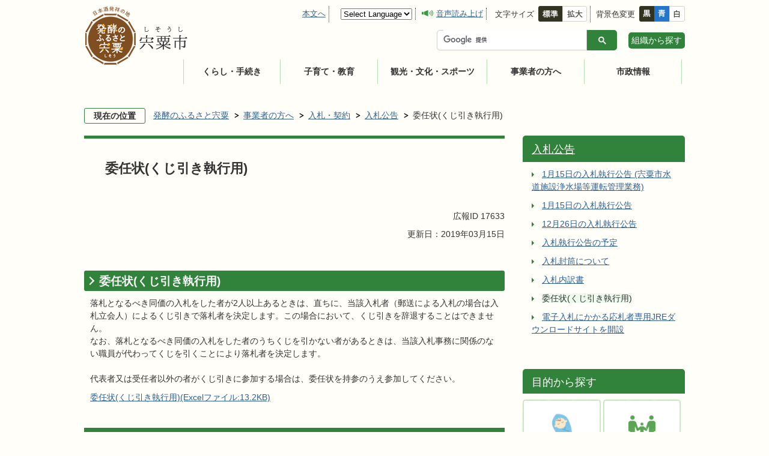

--- FILE ---
content_type: text/html
request_url: https://www.city.shiso.lg.jp/jigyosha/nyusatsu/nyusatukeikoku/17633.html
body_size: 8658
content:
<!DOCTYPE HTML>
<html lang="ja">
<head>
  <meta charset="utf-8">
                                                                                              

        <meta name="keywords" content="">
<meta name="description" content="">    <meta property="og:title" content="委任状(くじ引き執行用)|宍粟市">
<meta property="og:type" content="article">
<meta property="og:url" content="https://www.city.shiso.lg.jp/jigyosha/nyusatsu/nyusatukeikoku/17633.html">
  <meta property="og:image" content="//www.city.shiso.lg.jp/theme/base/img_common/ogp_noimage.png" />
  <meta property="og:description" content="              委任状(くじ引き執行用)落札となるべき同価の入札をした者が2人以上あるときは、直ちに、当該入札者（郵送による入札の場合は入札立会人）によるくじ引きで落札者を決定します。この場合において、くじ引きを辞退することはできません。なお、落札となるべき同価の入札をした者のうちくじを引かない者があるときは、当該入札事務に関係のない職員が代わってくじを引くことにより落札者を決定します。代表者又は受任者以外の者がくじ引きに参加する場合は、委任状を持参のうえ参加してください。委任状(くじ引き執行用)(Excelファイル:13.2KB)            " />  <meta name="viewport" content="width=750, user-scalable=yes">      <meta name="nsls:timestamp" content="Fri, 10 Apr 2015 08:00:00 GMT">            <title>委任状(くじ引き執行用)／宍粟市</title>                          <link rel="canonical" href="https://www.city.shiso.lg.jp/soshiki/kikakusomu/zaimu/tantojoho/nyusatsu/nyusatsukokoku/17632.html">        
                            <link rel="icon" href="//www.city.shiso.lg.jp/favicon.ico">
        <link rel="apple-touch-icon" href="//www.city.shiso.lg.jp/theme/base/img_common/smartphone.png">
                                                  <link href="//www.city.shiso.lg.jp/theme/base/css/sub.css" rel="stylesheet" type="text/css" class="sp-style">              

                      
            
                                                        <script src="//www.city.shiso.lg.jp/theme/base/js/jquery.js"></script>
                              <script src="//www.city.shiso.lg.jp/theme/base/js/jquery_cookie.js"></script>
                              <script src="//www.city.shiso.lg.jp/theme/base/js/jquery-ui.min.js"></script>
                              <script src="//www.city.shiso.lg.jp/theme/base/js/common_lib.js"></script>
                              <script src="//www.city.shiso.lg.jp/theme/base/js/jquery.easing.1.3.js"></script>
                              <script src="//www.city.shiso.lg.jp/theme/base/js/jquery.bxslider.js"></script>
                              <script src="//www.city.shiso.lg.jp/theme/base/js/jquery_dropmenu.js"></script>
                                                          <script src="//www.city.shiso.lg.jp/theme/base/js/jquery.js"></script>
<script src="//www.city.shiso.lg.jp/theme/base/js/jquery_cookie.js"></script>
<script src="//www.city.shiso.lg.jp/theme/base/js/common_lib.js"></script>
<script src="//www.city.shiso.lg.jp/theme/base/js/jquery.easing.1.3.js"></script>
<script src="//www.city.shiso.lg.jp/theme/base/js/jquery.bxslider.js"></script>
<script src="//www.city.shiso.lg.jp/theme/base/js/jquery_dropmenu.js"></script>
<script src="//www.city.shiso.lg.jp/theme/base/js/common.js"></script>
<script src="//www.city.shiso.lg.jp/theme/base/js/mutual_switching/mutual_switching.js"></script>
<script src="//www.city.shiso.lg.jp/theme/base/ReadSpeaker2.5/ReadSpeaker.js?pids=embhl"></script>
<script src="//www.google.com/jsapi"></script>
                                              <script src='//www.google.com/jsapi'></script>
                                          <script src="//www.city.shiso.lg.jp/theme/base/js/sub.js"></script>
                          

              
                  
  <!--[if lt IE 9]>
  <script src="//www.city.shiso.lg.jp/theme/base/js/html5shiv-printshiv.min.js"></script>
  <script src="//www.city.shiso.lg.jp/theme/base/js/css3-mediaqueries.js"></script>
  <![endif]-->

  <script>
    var cms_api_token="eyJ0eXAiOiJKV1QiLCJhbGciOiJIUzI1NiJ9.eyJjdXN0b21lcl9jb2RlIjoiMTgxMTE5Iiwic2VydmljZV9uYW1lIjoiU01BUlQgQ01TIn0.VZGsMVgSMhHqslstuhg35fH89VAV-f9J3BRlsWKDbm4";
    var cms_api_domain="lg-api3rd.smart-lgov.jp";
    var cms_api_site="";
    var cms_app_version="";
    var cms_app_id="";
    var site_domain = "https://www.city.shiso.lg.jp";
    var theme_name = "base";
    var cms_recruit_no = "0";
    var cms_recruit_history_no = "0";
    var cms_recruit_search_item = '[]';
    var is_smartphone = false;  </script>

  
  


</head>
<body>
            
              
                
  
  <div id="smartphone" class="jqs-go-to-sp" style="display: none;">
  <a href="https://www.city.shiso.lg.jp/jigyosha/nyusatsu/nyusatukeikoku/17633.html" class="jqs-go-to-sp">
    <img src="//www.city.shiso.lg.jp/theme/base/img_common/smartphone.png" alt="スマートフォン版を表示">
  </a>
</div>
  <div id="wrapper">
    <div id="wrapper-in">
      <div id="wrapper-in2">
        <div id="header-print">
          <header id="header" class="view-pc">
            <div class="header-subnav-area">
                              <div class="box clearfix">
	<nav class="unit">
		<ul class="list">
			<li><a href="#container">本文へ</a></li>
		</ul>
	</nav>

	<div class="unit2">
		<ul class="list">
			<li class="item lang">
				<div id="google_translate_element">
                      
<select name="lang" onChange="location.href=value; "title="Select Language">
  <option value="#">Select Language</option>
  <option value="//translate.google.com/translate?sl=ja&tl=es&u=https://www.city.shiso.lg.jp/jigyosha/nyusatsu/nyusatukeikoku/17633.html" lang="es">Español</option>
  <option value="//translate.google.com/translate?sl=ja&tl=pt&u=https://www.city.shiso.lg.jp/jigyosha/nyusatsu/nyusatukeikoku/17633.html" lang="pt">Português</option>
  <option value="//translate.google.com/translate?sl=ja&tl=en&u=https://www.city.shiso.lg.jp/jigyosha/nyusatsu/nyusatukeikoku/17633.html" lang="en">English</option>
  <option value="//translate.google.com/translate?sl=ja&tl=ko&u=https://www.city.shiso.lg.jp/jigyosha/nyusatsu/nyusatukeikoku/17633.html" lang="ko">한국어</option>
  <option value="//translate.google.com/translate?sl=ja&tl=zh-CN&u=https://www.city.shiso.lg.jp/jigyosha/nyusatsu/nyusatukeikoku/17633.html" lang="zh-CN">简体中文</option>
  <option value="//translate.google.com/translate?sl=ja&tl=zh-TW&u=https://www.city.shiso.lg.jp/jigyosha/nyusatsu/nyusatukeikoku/17633.html" lang="zh-TW">繁體中文</option>
</select>          				</div>
			</li>
			<li class="item read">
				<div id="readspeaker_button1" class="rs_skip">
					<a rel="nofollow" accesskey="L" href="//app-as.readspeaker.com/cgi-bin/rsent?customerid=8501&amp;lang=ja_jp&amp;readid=container&amp;url=" target="_blank" onclick="readpage(this.href, 'xp1'); return false;">音声読み上げ</a>
				</div>
			</li>
		</ul>
	</div>

	<dl id="header-size">
		<dt class="title"><span>文字サイズ</span></dt>
		<dd class="item"><a href="#" class="scsize normal"><img src="//www.city.shiso.lg.jp/theme/base/img_common/headersize_normal_on.png" alt="標準"></a></dd>
		<dd class="item2"><a href="#" class="scsize up"><img src="//www.city.shiso.lg.jp/theme/base/img_common/headersize_big_off.png" alt="拡大"></a></dd>
	</dl>

	<dl id="header-color">
		<dt class="title"><span>背景色変更</span></dt>
		<dd class="item"><a href="#" class="sccolor" id="color_black"><img src="//www.city.shiso.lg.jp/theme/base/img_common/headercolor_black.png" alt="背景色を黒色にする"></a></dd>
		<dd class="item2"><a href="#" class="sccolor" id="color_blue"><img src="//www.city.shiso.lg.jp/theme/base/img_common/headercolor_blue.png" alt="背景色を青色にする"></a></dd>
		<dd class="item3"><a href="#" class="sccolor" id="color_normal"><img src="//www.city.shiso.lg.jp/theme/base/img_common/headercolor_white.png" alt="背景色を白色にする"></a></dd>
	</dl>

	<div class="unit3">
		<ul class="list">
		  <li class="rs_preserve">
		    		    		      




                          
                
                  
                  
                                      <div class="gcse-searchbox-only" data-resultsurl="//www.city.shiso.lg.jp/result.html" data-enableAutoComplete="true"></div>
  
        		    		  </li>
			<li>
				<a href="https://www.city.shiso.lg.jp/soshiki/index.html">組織から探す</a>
			</li>
		</ul>
	</div>
	<div id="read-speaker">
		<div id="xp1" class="rs_preserve"></div>
	</div>
</div>                            <p id="header-logo">
                <a href="https://www.city.shiso.lg.jp/index.html"><img src="//www.city.shiso.lg.jp/theme/base/img_common/pc_header_logo.png" alt="日本酒発祥の地 発酵のふるさと宍粟 宍粟市"></a>
              </p>
            </div>
            <nav id="header-nav">
              <div class="in">
                                  <script>
$(function() {
  $('.headerNaviDynBlock').each(function() {
    var block = $(this);
    var list = block.find('.headerNaviDynList');
    block.css('display', 'none');

    var url = block.attr('url');
    if (!url) {
      url = block.attr('data-url');
      if (!url) {
        return;
      }
    }

    $.getJSON(url, function(json) {
      var templateOrig = block.find('.headerNaviPageTemplate');
      if (templateOrig.length == 0) {
        return;
      }
      var template = templateOrig.clone().removeClass('headerNaviPageTemplate').addClass('pageEntity').css('display', '');
      block.find('.pageEntity').remove();
      var count = 0;
      for (var j=0; j<json.length; j++) {
        var item = json[j];
        if (item.is_category_index && item.child_pages_count == 0) {
          continue;
        }
        var entity = template.clone();
        entity.find('.pageLink').attr('href', item.url).text(item.page_name);
        entity.find('.pageDescription').text(item.description);
        list.append(entity);
        count++;
      }
      if (count > 0) {
        block.css('display', '');
      }
      templateOrig.remove();
    });
  });
});
</script>

<ul class="list clearfix">
  <li class="nav1">
    <a href="https://www.city.shiso.lg.jp/kurashi/index.html">くらし・手続き</a>
          <div class="headerNaviDynBlock view-pc" data-url="//www.city.shiso.lg.jp/kurashi/index.tree.json">
        <div class="dropmenu">
          <div class="dropmenu-in">
            <ul class="dropmenu-links headerNaviDynList">
              <li class="headerNaviPageTemplate"><a class="pageLink"></a></li>
            </ul>
          </div>
        </div>
      </div>
      </li>
  <li class="nav2">
    <a href="https://www.city.shiso.lg.jp/kosodadekyoiku/index.html">子育て・教育</a>
          <div class="headerNaviDynBlock view-pc" data-url="//www.city.shiso.lg.jp/kosodadekyoiku/index.tree.json">
        <div class="dropmenu">
          <div class="dropmenu-in">
            <ul class="dropmenu-links headerNaviDynList">
              <li class="headerNaviPageTemplate"><a class="pageLink"></a></li>
            </ul>
          </div>
        </div>
      </div>
      </li>

  <li class="nav3">
    <a href="https://www.city.shiso.lg.jp/kanko/index.html">観光・文化・スポーツ</a>
          <div class="headerNaviDynBlock view-pc" data-url="//www.city.shiso.lg.jp/kanko/index.tree.json">
        <div class="dropmenu">
          <div class="dropmenu-in">
            <ul class="dropmenu-links headerNaviDynList">
              <li class="headerNaviPageTemplate"><a class="pageLink"></a></li>
            </ul>
          </div>
        </div>
      </div>
      </li>
  
  <li class="nav4">
    <a href="https://www.city.shiso.lg.jp/jigyosha/index.html">事業者の方へ</a>
          <div class="headerNaviDynBlock view-pc" data-url="//www.city.shiso.lg.jp/jigyosha/index.tree.json">
        <div class="dropmenu">
          <div class="dropmenu-in">
            <ul class="dropmenu-links headerNaviDynList">
              <li class="headerNaviPageTemplate"><a class="pageLink"></a></li>
            </ul>
          </div>
        </div>
      </div>
      </li>
  
  <li class="nav5">
    <a href="https://www.city.shiso.lg.jp/shiseijoho/index.html">市政情報</a>
            <div class="headerNaviDynBlock view-pc" data-url="//www.city.shiso.lg.jp/shiseijoho/index.tree.json">
          <div class="dropmenu">
            <div class="dropmenu-in">
              <ul class="dropmenu-links headerNaviDynList">
                <li class="headerNaviPageTemplate"><a class="pageLink"></a></li>
              </ul>
            </div>
          </div>
        </div>
        </li>
</ul>                              </div>
            </nav>
          </header>

                      <header id="sp-header" class="view-sp">
  <div class="box clearfix">
    <p id="sp-header-logo">
      <a href="https://www.city.shiso.lg.jp/index.html">
        <img src="//www.city.shiso.lg.jp/theme/base/img_common/sp_header_logo.png" alt="日本酒発祥の地 発酵のふるさと宍粟 宍粟市">
      </a>
    </p>
    <nav id="sp-header-nav" class="clearfix">
      <div class="menu-btn-area clearfix">
        <p class="menu-btn-search"><a href="#"><img src="//www.city.shiso.lg.jp/theme/base/img_common/menu_btn_search.png" alt="検索"></a></p>
        <p class="menu-btn-close"><a href="#"><img src="//www.city.shiso.lg.jp/theme/base/img_common/menu_btn_close.png" alt="閉じる"></a></p>
      <p class="menu-btn-menu"><a href="#"><img src="//www.city.shiso.lg.jp/theme/base/img_common/menu_btn_menu.png" alt="メニュー"></a></p>
      </div>
    </nav>
  </div>

  <div class="modal-search-bg"></div>
  <div class="modal-search">
    <div class="in">
      <div class="modal-search-area">
                          




                          
                
                  
                  
                                      <div class="gcse-searchbox-only" data-resultsurl="//www.city.shiso.lg.jp/result.html" data-enableAutoComplete="true"></div>
  
                      </div>
    </div>
  </div>

  <div class="modal-menu-bg"></div>
  <div class="modal-menu">
    <div class="in">
              <script>
$(function() {
  $('.headerNaviDynBlock').each(function() {
    var block = $(this);
    var list = block.find('.headerNaviDynList');
    block.css('display', 'none');

    var url = block.attr('url');
    if (!url) {
      url = block.attr('data-url');
      if (!url) {
        return;
      }
    }

    $.getJSON(url, function(json) {
      var templateOrig = block.find('.headerNaviPageTemplate');
      if (templateOrig.length == 0) {
        return;
      }
      var template = templateOrig.clone().removeClass('headerNaviPageTemplate').addClass('pageEntity').css('display', '');
      block.find('.pageEntity').remove();
      var count = 0;
      for (var j=0; j<json.length; j++) {
        var item = json[j];
        if (item.is_category_index && item.child_pages_count == 0) {
          continue;
        }
        var entity = template.clone();
        entity.find('.pageLink').attr('href', item.url).text(item.page_name);
        entity.find('.pageDescription').text(item.description);
        list.append(entity);
        count++;
      }
      if (count > 0) {
        block.css('display', '');
      }
      templateOrig.remove();
    });
  });
});
</script>

<ul class="list clearfix">
  <li class="nav1">
    <a href="https://www.city.shiso.lg.jp/kurashi/index.html">くらし・手続き</a>
          <div class="headerNaviDynBlock view-pc" data-url="//www.city.shiso.lg.jp/kurashi/index.tree.json">
        <div class="dropmenu">
          <div class="dropmenu-in">
            <ul class="dropmenu-links headerNaviDynList">
              <li class="headerNaviPageTemplate"><a class="pageLink"></a></li>
            </ul>
          </div>
        </div>
      </div>
      </li>
  <li class="nav2">
    <a href="https://www.city.shiso.lg.jp/kosodadekyoiku/index.html">子育て・教育</a>
          <div class="headerNaviDynBlock view-pc" data-url="//www.city.shiso.lg.jp/kosodadekyoiku/index.tree.json">
        <div class="dropmenu">
          <div class="dropmenu-in">
            <ul class="dropmenu-links headerNaviDynList">
              <li class="headerNaviPageTemplate"><a class="pageLink"></a></li>
            </ul>
          </div>
        </div>
      </div>
      </li>

  <li class="nav3">
    <a href="https://www.city.shiso.lg.jp/kanko/index.html">観光・文化・スポーツ</a>
          <div class="headerNaviDynBlock view-pc" data-url="//www.city.shiso.lg.jp/kanko/index.tree.json">
        <div class="dropmenu">
          <div class="dropmenu-in">
            <ul class="dropmenu-links headerNaviDynList">
              <li class="headerNaviPageTemplate"><a class="pageLink"></a></li>
            </ul>
          </div>
        </div>
      </div>
      </li>
  
  <li class="nav4">
    <a href="https://www.city.shiso.lg.jp/jigyosha/index.html">事業者の方へ</a>
          <div class="headerNaviDynBlock view-pc" data-url="//www.city.shiso.lg.jp/jigyosha/index.tree.json">
        <div class="dropmenu">
          <div class="dropmenu-in">
            <ul class="dropmenu-links headerNaviDynList">
              <li class="headerNaviPageTemplate"><a class="pageLink"></a></li>
            </ul>
          </div>
        </div>
      </div>
      </li>
  
  <li class="nav5">
    <a href="https://www.city.shiso.lg.jp/shiseijoho/index.html">市政情報</a>
            <div class="headerNaviDynBlock view-pc" data-url="//www.city.shiso.lg.jp/shiseijoho/index.tree.json">
          <div class="dropmenu">
            <div class="dropmenu-in">
              <ul class="dropmenu-links headerNaviDynList">
                <li class="headerNaviPageTemplate"><a class="pageLink"></a></li>
              </ul>
            </div>
          </div>
        </div>
        </li>
</ul>            <dl class="header-size">
        <dt class="title"><span>文字サイズ</span></dt>
        <dd class="item"><a href="#" class="scsize normal"><img src="//www.city.shiso.lg.jp/theme/base/img_common/headersize_normal_on.png" alt="標準"></a></dd>
        <dd class="item2"><a href="#" class="scsize up"><img src="//www.city.shiso.lg.jp/theme/base/img_common/headersize_big_off.png" alt="拡大"></a></dd>
      </dl>
      <ul class="list2">
        <li class="text-link soshiki">
          <a href="https://www.city.shiso.lg.jp/soshiki/index.html">組織から探す</a>
        </li>        
        <li class="jqs-go-to-pc">
          <a href="https://www.city.shiso.lg.jp/jigyosha/nyusatsu/nyusatukeikoku/17633.html" class="jqs-go-to-pc">PC版を表示</a>
        </li>
      </ul>
    </div>
  </div>
</header>                  </div>

        <dl id="pankuzu" class="clearfix">
          <dt class="title">現在の位置</dt>
          <dd class="in">
            

<ul class="list">
              <li><a href="https://www.city.shiso.lg.jp/index.html">発酵のふるさと宍粟</a></li>
                  <li class="icon"><a href="https://www.city.shiso.lg.jp/jigyosha/index.html">事業者の方へ</a></li>
                  <li class="icon"><a href="https://www.city.shiso.lg.jp/jigyosha/nyusatsu/index.html">入札・契約</a></li>
                  <li class="icon"><a href="https://www.city.shiso.lg.jp/jigyosha/nyusatsu/nyusatukeikoku/index.html">入札公告</a></li>
            <li class="icon"><span>委任状(くじ引き執行用)</span></li>
  </ul>
          </dd>
        </dl>

        <section id="container">
          <div id="container-in" class="clearfix">

            <article id="contents" role="main">

                                
      <h1 class="title"><span class="bg"><span class="bg2">委任状(くじ引き執行用)</span></span></h1>
                                
              <div id="social-update-area">
                                                                                                          
                          
                    
                  
    <div class="page-number-display">
      <span class="number-display-label">広報ID</span>      <span class="number-display">17633</span>
    </div>
  
                                                                                                                                                                                

  
                
            
            
                    
        <p class="update">更新日：2019年03月15日</p>

  
                              </div>

              <div id="contents-in">      
        
        
                <div class="free-layout-area">
          <div>
            
            <div class="wysiwyg">
              <h2>委任状(くじ引き執行用)</h2>

<p>落札となるべき同価の入札をした者が2人以上あるときは、直ちに、当該入札者（郵送による入札の場合は入札立会人）によるくじ引きで落札者を決定します。この場合において、くじ引きを辞退することはできません。<br />
なお、落札となるべき同価の入札をした者のうちくじを引かない者があるときは、当該入札事務に関係のない職員が代わってくじを引くことにより落札者を決定します。<br />
<br />
代表者又は受任者以外の者がくじ引きに参加する場合は、委任状を持参のうえ参加してください。</p>

<p><a target="_blank" class="icon2" href="//www.city.shiso.lg.jp/material/files/group/29/ininjou-kjibiki-1.xlsx">委任状(くじ引き執行用)(Excelファイル:13.2KB)</a></p>
            </div>
          
          
</div>
        </div>
        
        


            
              
                                                                  <!-- 「お問い合わせ先」 -->
                                                        
      <div class="toiawase">
      <dl class="col-area clearfix"><dt class="title"><span class="bg"><span class="bg2">この記事に関するお問い合わせ先</span></span></dt>
      <dd class="in">
      <div class="name"><address><p><strong>総務部 財務課</strong><br>〒671-2593<br>宍粟市山崎町中広瀬133番地6<br>電話番号：<a href="tel:0790-63-3125" data-cke-saved-href="tel:0790-63-3125">0790-63-3125</a><br>ファックス番号：0790-63-3061<br></p><p><a href="https://www.city.shiso.lg.jp/cgi-bin/inquiry.php/2?page_no=17633">メールフォームでのお問い合せはこちら</a><br></p></address></div>
      </dd>
      </dl></div>
                    
                     <!-- pdfダウンロード -->

                  
  


                  
                
              <!-- //#contents-in  -->
              </div>
            <!-- //#contents  -->
            </article>

                                                                                                        
              
                <nav id="side-nav">
  
              <section class="side-nav-list">
                
    <script>
  function cmsDynDateFormat(date, format) {
    var jpWeek = ['日', '月', '火', '水', '木', '金', '土'];
    return format.replace('%Y', date.getFullYear()).replace('%m', ('0' + (date.getMonth() + 1)).slice(-2)).replace('%d', ('0' + date.getDate()).slice(-2)).replace('%a', jpWeek[date.getDay()])
        .replace('%H', ('0' + date.getHours()).slice(-2)).replace('%M', ('0' + date.getMinutes()).slice(-2)).replace('%S', ('0' + date.getSeconds()).slice(-2));
  }
  function cmsDynExecuteGetPageList() {
    var outerBlocks = $('.pageListDynBlock');
    outerBlocks.each(function() {
      var block = $(this);
      block.find('.pageListExists').css('display', 'none');
      block.find('.pageListNotExists').css('display', 'none');

      var url = block.attr('data-url');

      var cond = {};

      cond.limit = parseInt(block.attr('data-limit'));
      cond.showIndex = parseInt(block.attr('data-show-index'));
      cond.showMobile = parseInt(block.attr('data-show-mobile'));
      dateBegin = block.attr('data-date-begin');
      dateSpan = block.attr('data-date-span');

      cond.curPageNo = block.attr('data-current-page-no');
      cond.dirClass = block.attr('data-dir-class');
      cond.pageClass = block.attr('data-page-class');

      cond.timeBegin = 0;
      if (dateBegin) {
        cond.timeBegin = new Date(dateBegin);
      } else if (dateSpan) {
        cond.timeBegin = Date.now() - dateSpan * 86400000;
      }
      var recentSpan = block.attr('data-recent-span');
      cond.recentBegin = 0;
      if (recentSpan) {
        cond.recentBegin = Date.now() - recentSpan * 86400000;
      }
      cond.dateFormat = block.attr('data-date-format');
      if (!cond.dateFormat) {
        cond.dateFormat = '%Y/%m/%d %H:%M:%S';
      }
      cond.joinGrue = block.attr('data-join-grue');
      if (!cond.joinGrue) {
        cond.joinGrue = ' , ';
      }
      cond.eventDateFormat = block.attr('data-event-date-format');
      if (!cond.eventDateFormat) {
        cond.eventDateFormat = cond.dateFormat;
      }
      cond.eventType = block.attr('data-event-type');
      cond.eventField = block.attr('data-event-field');
      cond.eventArea = block.attr('data-event-area');
      eventDateSpan = block.attr('data-event-date-span');
      cond.eventTimeEnd = 0;
      if (eventDateSpan) {
        cond.eventTimeEnd = Date.now() + eventDateSpan * 86400000;
      }

      // タグ
      cond.tagDisplay = block.attr('data-show-tags');
      cond.tagPosition = block.attr('data-tags-position');
      cond.tagFilterTargets = block.attr('data-tag-filter-targets');

      $.getJSON(url, function(json) {
        cmsDynApplyPageListJson(block, json, cond);
      }).fail(function(jqxhr, textStatus, error) {
        block.css('display', 'none');
      });
    });
  }
  function cmsDynApplyPageListJson(block, json, cond) {
    var now = Date.now();
    var list = block.find('.pageListBlock');
    var template = list.find('.pageEntity:first').clone();
    list.find('.pageEntity').remove();

    var count = 0;

    for (var i = 0; i < json.length; i++) {
      var item = json[i];
      var itemDate = new Date(item.publish_datetime);

      if (!cond.showIndex && item.is_category_index) {
        continue;
      }
      if (!cond.showMobile && item.is_keitai_page) {
        continue;
      }
      if (cond.timeBegin && itemDate.getTime() < cond.timeBegin) {
        continue;
      }

      // タグによる絞込み
      if ('tag' in item && item.tag && cond.tagFilterTargets != null) {
        var filteringNos = (!isNaN(cond.tagFilterTargets)) ? [cond.tagFilterTargets] : cond.tagFilterTargets.split(/,|\s/);
        var isTarget = false;
        item.tag.forEach(function(tagItem, idx) {
          if (filteringNos.indexOf(tagItem.tag_no + "") >= 0) {
            isTarget = true;
          }
        });
        if (!isTarget) {
          continue;
        }
      }

      var entity = template.clone();
      if ('event' in item && item['event']) {
        var pageEvent = item['event'];
        if (cond.eventType && cond.eventType != pageEvent.event_type_name) {
          continue;
        }
        if (cond.eventField && $.inArray(cond.eventField, pageEvent.event_fields) < 0) {
          continue;
        }
        if (cond.eventArea && $.inArray(cond.eventArea, pageEvent.event_area) < 0) {
          continue;
        }

        var eventDateString = '';
        if (cond.eventTimeEnd) {
          if (pageEvent.event_date_type_id == 0) {
            var startDatetime = pageEvent.event_start_datetime ? new Date(pageEvent.event_start_datetime) : false;
            var endDatetime = pageEvent.event_end_datetime ? new Date(pageEvent.event_end_datetime) : false;
            if (startDatetime && endDatetime) {
              if (startDatetime.getTime() > cond.eventTimeEnd || endDatetime.getTime() <= now) {
                continue;
              }
              eventDateString = cmsDynDateFormat(startDatetime, cond.eventDateFormat) + '～' + cmsDynDateFormat(endDatetime, cond.eventDateFormat);
            } else if (startDatetime) {
              if (startDatetime.getTime() > cond.eventTimeEnd) {
                continue;
              }
            } else {
              if (endDatetime.getTime() <= now) {
                continue;
              }
              eventDateString = '～' + cmsDynDateFormat(endDatetime, cond.eventDateFormat);
            }
          } else if (pageEvent.event_date_type_id == 1) {
            var filteredDates = $.grep(pageEvent.event_dates, function(value, index) {
              var eventTime1 = new Date(value[0]+'T00:00:00+09:00').getTime();
              var eventTime2 = new Date(value[1]+'T23:59:59+09:00').getTime();
              return (eventTime1 <= cond.eventTimeEnd && eventTime2 >= now);
            });
            if (filteredDates.length == 0) {
              continue;
            }
          }
        }
        if (pageEvent.event_place) {
          entity.find('.pageEventPlaceExists').css('display', '');
          entity.find('.pageEventPlace').text(pageEvent.event_place);
        } else {
          entity.find('.pageEventPlaceExists').css('display', 'none');
          entity.find('.pageEventPlace').text('');
        }
        if (pageEvent.event_date_supplement) {
          entity.find('.pageEventDateExists').css('display', '');
          entity.find('.pageEventDate').text(pageEvent.event_date_supplement);
        } else if (eventDateString.length > 0) {
          entity.find('.pageEventDateExists').css('display', '');
          entity.find('.pageEventDate').text(eventDateString);
        } else {
          entity.find('.pageEventDateExists').css('display', 'none');
          entity.find('.pageEventDate').text('');
        }

        if (pageEvent.event_type_name) {
          entity.find('.pageEventTypeExists').css('display', '');
          entity.find('.pageEventType').text(pageEvent.event_type_name);
        } else {
          entity.find('.pageEventTypeExists').css('display', 'none');
          entity.find('.pageEventType').text('');
        }
        if (pageEvent.event_fields && pageEvent.event_fields.length > 0) {
          entity.find('.pageEventFieldsExists').css('display', '');
          entity.find('.pageEventFields').text(pageEvent.event_fields.join(cond.joinGrue));
        } else {
          entity.find('.pageEventFieldsExists').css('display', 'none');
          entity.find('.pageEventFields').text('');
        }
        if (pageEvent.event_area && pageEvent.event_area.length > 0) {
          entity.find('.pageEventAreaExists').css('display', '');
          entity.find('.pageEventArea').text(pageEvent.event_area.join(cond.joinGrue));
        } else {
          entity.find('.pageEventAreaExists').css('display', 'none');
          entity.find('.pageEventArea').text('');
        }
        entity.find('.pageEventExists').css('display', '');
      } else {
        entity.find('.pageEventExists').css('display', 'none');
      }

      entity.find('.pageDate').each(function() {
        var dateString = cmsDynDateFormat(itemDate, cond.dateFormat);
        $(this).text(dateString);
      });
      var pageLink = entity.find('a.pageLink');
      if (cond.curPageNo == item.page_no) {
        pageLink.removeAttr('href').removeAttr('page_no').css('display', 'none');
        pageLink.parent().append('<span class="pageNoLink">' + item.page_name + '</span>');
      } else {
        pageLink.attr('page_no', item.page_no).attr('href', item.url).text(item.page_name);
        pageLink.find('.pageNoLink').remove();
      }

      entity.find('.pageDescription').text(item.description);

      if ('thumbnail_image' in item && item.thumbnail_image) {
        entity.find('.pageThumbnail').append($('<img>', {src: item.thumbnail_image, alt: ""}));
      } else {
        entity.find('.pageThumbnail').remove();
      }

      if (cond.recentBegin && itemDate.getTime() >= cond.recentBegin) {
        entity.find('.pageRecent').css('display', '');
      } else {
        entity.find('.pageRecent').css('display', 'none');
      }

      // タグ付与
      if ('tag' in item && item.tag) {
        if (item.tag.length > 0) {
          var DEFINE_CLASS_NAME_WHEN_TAG_TYPE_IMAGE = 'tag-type-image';
          var DEFINE_CLASS_NAME_WHEN_TAG_TYPE_TEXT = 'tag-type-text';
          var DEFINE_CLASS_NAME_WHEN_TAG_POSITION_BEFORE = 'tag-pos-before';
          var DEFINE_CLASS_NAME_WHEN_TAG_POSITION_AFTER = 'tag-pos-after';
          var DEFINE_CLASS_NAME_TAG_BLOCK = 'tags';
          var DEFINE_CLASS_NAME_TAG = 'tag';
          var DEFINE_CLASS_NAME_TAG_INNER = 'tag-bg';

          // タグの表示位置を判定
          var tagPositionClassName = (cond.tagPosition == 1) ? DEFINE_CLASS_NAME_WHEN_TAG_POSITION_BEFORE : DEFINE_CLASS_NAME_WHEN_TAG_POSITION_AFTER;

          // タグ出力の外枠を生成
          var tagListWrapperHtml = $('<span>', {
            class: [DEFINE_CLASS_NAME_TAG_BLOCK, tagPositionClassName].join(' ')
          });

          item.tag.forEach(function(tagItem, idx) {
            // タグの中身を設定
            var tagBody;
            if (tagItem.image_file_name != null && tagItem.image_file_name != "") {
              // 画像
              tagBody = $('<span>', {
                class: DEFINE_CLASS_NAME_TAG + tagItem.tag_no,
              }).append($('<img>', {
                class: [DEFINE_CLASS_NAME_TAG_INNER, DEFINE_CLASS_NAME_WHEN_TAG_TYPE_IMAGE].join(' '),
                src: tagItem.image_url,
                alt: tagItem.tag_name
              }));
            } else {
              // テキスト
              tagBody = $('<span>', {
                class: DEFINE_CLASS_NAME_TAG + tagItem.tag_no,
              }).append($('<span>', {
                class: [DEFINE_CLASS_NAME_TAG_INNER, DEFINE_CLASS_NAME_WHEN_TAG_TYPE_TEXT].join(' '),
                text: tagItem.tag_name
              }));
            }
            tagListWrapperHtml.append(tagBody);
          });

          // 出力
          if (cond.tagDisplay == 1) {
            if (tagPositionClassName === DEFINE_CLASS_NAME_WHEN_TAG_POSITION_BEFORE) {
              entity.find('a.pageLink').before(tagListWrapperHtml);
            } else {
              entity.find('a.pageLink').after(tagListWrapperHtml);
            }
          }
        }
      }

      var removeClasses = [];
      var appendClasses = [];
      if (item.is_category_index) {
        appendClasses = cond.dirClass ? cond.dirClass.split(' ') : [];
        removeClasses = cond.pageClass ? cond.pageClass.split(' ') : [];
      } else {
        removeClasses = cond.dirClass ? cond.dirClass.split(' ') : [];
        appendClasses = cond.pageClass ? cond.pageClass.split(' ') : [];
      }
      $.each(removeClasses, function(idx, val){
        entity.removeClass(val);
      });
      $.each(appendClasses, function(idx, val){
        entity.addClass(val);
      });

      entity.css('display', '');
      list.append(entity);
      count++;
      if (cond.limit && count >= cond.limit) {
        break;
      }
    }
    if (count) {
      block.css('display', '');
      block.find('.pageListExists').css('display', '');
      block.find('.pageListNotExists').css('display', 'none');
    } else {
      block.css('display', '');
      block.find('.pageListExists').css('display', 'none');
      block.find('.pageListNotExists').css('display', '');
    }
  };
</script>

<script>
$(function() {
  cmsDynExecuteGetPageList();
});
</script>


    
  <div class="pageListDynBlock" data-url="//www.city.shiso.lg.jp/jigyosha/nyusatsu/nyusatukeikoku/index.tree.json"
   data-show-shortcut="1" data-show-index="1"
   data-current-page-no="17633">
    <dl class="pageListExists">
      <dt class="title">
        <span class="bg"><span class="bg2"><a href="//www.city.shiso.lg.jp/jigyosha/nyusatsu/nyusatukeikoku/index.html">入札公告</a></span></span>
      </dt>
      <dd class="in">
        <ul class="list clearfix pageListBlock">
          <li class="pageEntity" style="display:none;">
            <a class="pageLink"></a>
          </li>
        </ul>
      </dd>
    </dl>
  </div>
      </section>
        <section class="side-bnr-list">
              <h2 class="title">目的から探す</h2>
<ul class="list">
	<li class="item01">
		<a href="https://www.city.shiso.lg.jp/mokuteki/ninshin/index.html"><img src="//www.city.shiso.lg.jp/theme/base/img_common/btn_side01.png" alt="妊娠・出産"></a>
	</li>
	<li class="item02">
		<a href="https://www.city.shiso.lg.jp/mokuteki/kosodate/index.html"><img src="//www.city.shiso.lg.jp/theme/base/img_common/btn_side02.png" alt="子育て"></a>
	</li>
	<li class="item03">
		<a href="https://www.city.shiso.lg.jp/mokuteki/nyuen/index.html"><img src="//www.city.shiso.lg.jp/theme/base/img_common/btn_side03.png" alt="入園・入学"></a>
	</li>
	<li class="item04">
		<a href="https://www.city.shiso.lg.jp/mokuteki/kekkon/index.html"><img src="//www.city.shiso.lg.jp/theme/base/img_common/btn_side04.png" alt="結婚・離婚"></a>
	</li>
	<li class="item05">
		<a href="https://www.city.shiso.lg.jp/mokuteki/hikkoshi/index.html"><img src="//www.city.shiso.lg.jp/theme/base/img_common/btn_side05.png" alt="引っ越し・住まい"></a>
	</li>
	<li class="item06">
		<a href="https://www.city.shiso.lg.jp/mokuteki/shushoku/index.html"><img src="//www.city.shiso.lg.jp/theme/base/img_common/btn_side06.png" alt="就職・退職"></a>
	</li>
	<li class="item07">
		<a href="https://www.city.shiso.lg.jp/mokuteki/gomi/index.html"><img src="//www.city.shiso.lg.jp/theme/base/img_common/btn_side07.png" alt="ごみ・リサイクル"></a>
	</li>
	<li class="item08">
		<a href="https://www.city.shiso.lg.jp/mokuteki/fukushi/index.html"><img src="//www.city.shiso.lg.jp/theme/base/img_common/btn_side08.png" alt="福祉・介護"></a>
	</li>
	<li class="item09">
		<a href="https://www.city.shiso.lg.jp/mokuteki/sodan/index.html"><img src="//www.city.shiso.lg.jp/theme/base/img_common/btn_side09.png" alt="相談"></a>
	</li>
	<li class="item10">
		<a href="https://www.city.shiso.lg.jp/mokuteki/okuyami/index.html"><img src="//www.city.shiso.lg.jp/theme/base/img_common/btn_side10.png" alt="死亡・相続"></a>
	</li>
</ul>          </section>

             
      </nav>                  
          <!-- //#container-in  -->
          </div>
        <!-- //#container  -->
        </section>

        <div id="footer-print">
                      <!-- 広告カテゴリ表示 -->
<section class="ad-section adv-wrap contents-width adBannerDynBlock section section-ad" data-url="//www.city.shiso.lg.jp/kokoku/index.tree.json">
    <div class="inner section-in">
        <h2 class="title"><span class="bg">広告</span></h2>
        <ul class="adv-list list obj-fit-contain adBannerDynList">
        <li class="adBannerPageTemplate"><a class="pageLink pageThumb"></a></li>
        </ul>
        <div class="link">
            <a href="https://www.city.shiso.lg.jp/koukoku.html">広告掲載について</a>
        </div>
    </div>
</section>                                <footer id="footer">
	<div class="in">
		<div class="box">
			<p id="pagetop">
				<a href="#wrapper" class="scroll"><img src="//www.city.shiso.lg.jp/theme/base/img_common/footer_pagetop.png" alt="ページの先頭へ"></a>
			</p>
			<p class="footer-logo">
				<img src="//www.city.shiso.lg.jp/theme/base/img_common/footer_logo.png" alt="宍粟市 SHISO CITY">
			</p>
			<address>
				<p>〒671-2593　兵庫県宍粟市山崎町中広瀬133番地6</p>
				<p>電話：0790-63-3000（代表）</p>
				<p>
					<span class="sp-br">開庁時間：8時30分から17時15分</span>
					<span class="sp-br">（土曜、日曜、祝日、年末年始は除く）</span>
				</p>
				<div class="btn">
					<a href="https://www.city.shiso.lg.jp/shiseijoho/shisoshishokai/sisoshinitsuite/access.html">市役所へのアクセス</a>
				</div>
			</address>
			<nav class="footer-nav">
				<ul class="list">
					<li>
						<a href="https://www.city.shiso.lg.jp/privacy.html">個人情報保護ポリシー</a>
					</li>
					<li>
						<a href="https://www.city.shiso.lg.jp/accessibility/index.html">ウェブアクセシビリティについて</a>
					</li>
					<li>
						<a>サイトマップ</a>
					</li>
				</ul>
			</nav>
		</div>
		<p class="copyright" lang="en">Copyright &copy; Shiso City, All Rights Reserved.</p>
	</div>
</footer>                  </div>

      <!-- //#wrapper-in2  -->
      </div>
    <!-- //#wrapper-in  -->
    </div>
  <!-- //#wrapper  -->
  </div>

    <script src="//www.city.shiso.lg.jp/theme/base/js/external.js"></script>
  <script src="//translate.google.com/translate_a/element.js?cb=googleTranslateElementInit"></script>
        <script type="text/javascript" src="/_Incapsula_Resource?SWJIYLWA=719d34d31c8e3a6e6fffd425f7e032f3&ns=1&cb=1251506283" async></script></body>
</html>

--- FILE ---
content_type: application/javascript
request_url: https://www.city.shiso.lg.jp/theme/base/ReadSpeaker2.5/ReadSpeaker.pub.Config.js?v=2.5.12.5303
body_size: 44355
content:
ReadSpeaker.pub||(ReadSpeaker.pub={});
ReadSpeaker.pub.Config=function(){var e={extraMods:[],general:{cookieLifetime:36E7,cookieName:"ReadSpeakerSettings",cookieDomain:null,cookiePath:"/",domain:"readspeaker.com",popupCloseTime:2E3,protocol:document.location.protocol||"http:",proxyVersion:"2",region:"eu",rscall:null,rsent:"rsent",subdomain:"app",syncContainer:"default",selectionEngine:"old",useCompactPopupButton:!0,usePost:!1,sentOnlyLang:["ja_jp","zh_cn"],popupHref:"",parseMathJax:!1,enableSkipAlways:!1},survey:{allowed:!1,url:function(){return e.general.protocol+
"//f1-eu.readspeaker.com/survey/survey.php"},cookieName:"rspkrsurvey",cookieLifeTime:15552E6},settings:{hltoggle:"hlon",hl:"wordsent",hlicon:"iconon",hlspeed:"medium",hlword:"#a4cbff",hlsent:"#beffd6",hlscroll:"scrolloff",hltext:"#000000"},defaultsettings:{hltoggle:"hlon",hl:"wordsent",hlicon:"iconon",hlspeed:"medium",hlword:"#a4cbff",hlsent:"#beffd6",hlscroll:"scrolloff",hltext:"#000000"},phrases:{
ar_ar:{listen:decodeURIComponent("%D8%A7%D8%B3%D8%AA%D9%85%D8%B9"),closeplayer:decodeURIComponent("%D8%A5%D8%BA%D9%84%D9%82%20%D8%A7%D9%84%D9%85%D8%B4%D8%BA%D9%84"),fast:decodeURIComponent("%D8%B3%D8%B1%D9%8A%D8%B9%D8%A9"),hide:decodeURIComponent("%D8%A5%D8%AE%D9%81%D8%A7%D8%A1"),highlightingoptions:decodeURIComponent("%D8%AE%D9%8A%D8%A7%D8%B1%D8%A7%D8%AA%20%D8%A7%D9%84%D8%A5%D8%A8%D8%B1%D8%A7%D8%B2"),listentoselectedtext:decodeURIComponent("%D8%A7%D9%84%D8%A7%D8%B3%D8%AA%D9%85%D8%A7%D8%B9%20%D8%A7%D9%84%D9%89%20%D8%A7%D9%84%D9%86%D8%B5%20%D8%A7%D9%84%D9%85%D8%AD%D8%AF%D8%AF"),
medium:decodeURIComponent("%D9%85%D8%AA%D9%88%D8%B3%D8%B7%D8%A9"),nohighlighting:decodeURIComponent("%D8%A8%D8%AF%D9%88%D9%86%20%D8%A5%D8%A8%D8%B1%D8%A7%D8%B2"),pause:decodeURIComponent("%D8%AA%D9%88%D9%82%D9%81%20%D9%84%D9%85%D9%87%D9%84%D9%87%20%D9%85%D9%86%20%D8%A7%D9%84%D9%88%D9%82%D8%AA"),playerwidth:"330",play:decodeURIComponent("%D8%B4%D8%BA%D9%84"),popupbutton:decodeURIComponent("%D8%B2%D8%B1%20%D8%A7%D9%84%D8%AA%D8%B4%D8%BA%D9%8A%D9%84%20%D8%A7%D9%84%D9%85%D8%A4%D9%82%D8%AA"),sentonly:decodeURIComponent("%D8%A7%D9%84%D8%AC%D9%85%D9%84%D8%A9%20%D9%81%D9%82%D8%B7"),
settings:decodeURIComponent("%D8%A7%D9%84%D8%A5%D8%B9%D8%AF%D8%A7%D8%AF%D8%A7%D8%AA"),show:decodeURIComponent("%D8%A5%D8%B8%D9%87%D8%A7%D8%B1"),slow:decodeURIComponent("%D8%A8%D8%B7%D9%8A%D8%A6%D8%A9"),speechenabled:decodeURIComponent("%3Ca%20href%3D%22http%3A%2F%2Fwww.readspeaker.com%2F%3Fref%3D"+encodeURIComponent(document.location.href)+"%22%20target%3D%22_blank%22%3EReadSpeaker%3C%2Fa%3E%D8%A7%D9%84%D8%AE%D8%B7%D8%A7%D8%A8%20%D9%85%D8%AA%D8%A7%D8%AD%20%D9%85%D9%90%D9%86%20%D9%82%D8%A8%D9%84"),
newwindow:decodeURIComponent("%D9%86%D8%A7%D9%81%D8%B0%D8%A9%20%D8%AC%D8%AF%D9%8A%D8%AF%D8%A9"),speed:decodeURIComponent("%D8%A7%D9%84%D8%B3%D8%B1%D8%B9%D8%A9"),stop:decodeURIComponent("%D8%AA%D9%88%D9%82%D9%91%D9%81"),volume:decodeURIComponent("%D9%85%D8%B3%D8%AA%D9%88%D9%89%20%D8%A7%D9%84%D8%B5%D9%88%D8%AA"),wordonly:decodeURIComponent("%D8%A7%D9%84%D9%83%D9%84%D9%85%D8%A9%20%D9%81%D9%82%D8%B7"),wordsent:decodeURIComponent("%D8%A7%D9%84%D9%83%D9%84%D9%85%D8%A9%20%D9%88%20%D8%A7%D9%84%D8%AC%D9%85%D9%84%D8%A9"),
nosound:decodeURIComponent("%D9%84%D8%A7%20%D9%8A%D9%88%D8%AC%D8%AF%20%D8%B5%D9%88%D8%AA%D8%9F%20%D8%A3%D9%86%D9%82%D8%B1%20%D9%87%D9%86%D8%A7"),download:decodeURIComponent("%D8%AA%D8%AD%D9%85%D9%8A%D9%84%20%D9%85%D9%84%D9%81MP3"),highlighting:decodeURIComponent("%D8%A7%D9%84%D8%A5%D8%A8%D8%B1%D8%A7%D8%B2"),wordcolor:decodeURIComponent("%D9%84%D9%88%D9%86%20%D8%A7%D9%84%D9%83%D9%84%D9%85%D8%A9"),sentcolor:decodeURIComponent("%D9%84%D9%88%D9%86%20%D8%A7%D9%84%D8%AC%D9%85%D9%84%D8%A9"),lightgreen:decodeURIComponent("%D8%A3%D8%AE%D8%B6%D8%B1%20%D9%81%D8%A7%D8%AA%D8%AD"),
lightblue:decodeURIComponent("%D8%A3%D8%B2%D8%B1%D9%82%20%D9%81%D8%A7%D8%AA%D8%AD"),lightyellow:decodeURIComponent("%D8%A3%D8%B5%D9%81%D8%B1%20%D9%81%D8%A7%D8%AA%D8%AD"),white:decodeURIComponent("%D8%A3%D8%A8%D9%8A%D8%B6"),black:decodeURIComponent("%D8%A3%D8%B3%D9%88%D8%AF"),darkred:decodeURIComponent("%D8%A3%D8%AD%D9%85%D8%B1%20%D8%BA%D8%A7%D9%85%D9%82"),darkgreen:decodeURIComponent("%D8%A3%D8%AE%D8%B6%D8%B1%20%D8%BA%D8%A7%D9%85%D9%82"),darkblue:decodeURIComponent("%D8%A3%D8%B2%D8%B1%D9%82%20%D8%BA%D8%A7%D9%85%D9%82"),
yellow:decodeURIComponent("%D8%A3%D8%B5%D9%81%D8%B1"),underline:decodeURIComponent("%D8%B6%D8%B9%20%D8%AA%D8%AD%D8%AA%D9%87%20%D8%AE%D8%B7"),none:decodeURIComponent("%D8%A8%D8%AF%D9%88%D9%86%20%D9%84%D9%88%D9%86%20%D8%A3%D9%88%20%D8%AE%D8%B7"),on:decodeURIComponent("%D8%AA%D8%B4%D8%BA%D9%8A%D9%84"),off:decodeURIComponent("%D8%A5%D9%8A%D9%82%D8%A7%D9%81"),autoscroll:decodeURIComponent("%D8%A7%D9%84%D9%85%D8%AA%D8%B5%D9%81%D8%AD%20%D8%A7%D9%84%D8%AA%D9%84%D9%82%D8%A7%D8%A6%D9%8A"),general:decodeURIComponent("%D8%B9%D8%A7%D9%85"),
reading:decodeURIComponent("%D8%A7%D9%84%D9%82%D8%B1%D8%A7%D8%A1%D8%A9"),showhighlighting:decodeURIComponent("%D8%A5%D8%A8%D8%B1%D8%A7%D8%B2%20%D8%A7%D9%84%D9%86%D8%B5"),help:decodeURIComponent("%D9%85%D8%B3%D8%A7%D8%B9%D8%AF%D8%A9"),hltoggleinfo:decodeURIComponent("%D8%AA%D8%B4%D8%BA%D9%8A%D9%84%20%D8%AE%D8%A7%D8%B5%D9%8A%D8%A9%20%D8%A5%D8%A8%D8%B1%D8%A7%D8%B2%20%D8%A7%D9%84%D9%86%D8%B5%D9%88%D8%B5%20%D8%A3%D8%AB%D9%86%D8%A7%D8%A1%20%D8%A7%D9%84%D9%82%D8%B1%D8%A7%D8%A1%D8%A9."),hloptionsinfo:decodeURIComponent("%D8%A7%D9%84%D8%AA%D8%AD%D9%83%D9%85%20%D9%81%D9%8A%20%D8%B7%D8%B1%D9%8A%D9%82%D8%A9%20%D8%A5%D8%A8%D8%B1%D8%A7%D8%B2%20%D8%A7%D9%84%D9%86%D8%B5%D9%88%D8%B5%20%D8%A3%D9%88%20%D8%A7%D9%84%D9%83%D9%84%D9%85%D8%A7%D8%AA%20%D8%A3%D8%AB%D9%86%D8%A7%D8%A1%20%D8%A7%D9%84%D9%82%D8%B1%D8%A7%D8%A1%D8%A9."),
hlwordinfo:decodeURIComponent("%D8%AA%D8%AD%D8%AF%D9%8A%D8%AF%20%D8%A7%D9%84%D9%84%D9%88%D9%86%20%D8%A3%D9%88%20%D8%A7%D9%84%D8%B4%D9%83%D9%84%20%D8%A7%D9%84%D8%B0%D9%8A%20%D8%AA%D8%B8%D9%87%D8%B1%20%D9%81%D9%8A%D9%87%20%D8%A7%D9%84%D9%83%D9%84%D9%85%D8%A7%D8%AA%20%D8%A7%D9%84%D9%85%D9%8F%D8%A8%D8%B1%D8%B2%D8%A9."),hlsentinfo:decodeURIComponent("%D8%AA%D8%AD%D8%AF%D9%8A%D8%AF%20%D8%A7%D9%84%D9%84%D9%88%D9%86%20%D8%A3%D9%88%20%D8%A7%D9%84%D8%B4%D9%83%D9%84%20%D8%A7%D9%84%D8%B0%D9%8A%20%D8%AA%D8%B8%D9%87%D8%B1%20%D9%81%D9%8A%D9%87%20%D8%A7%D9%84%D8%AC%D9%8F%D9%85%D9%84%20%D8%A7%D9%84%D9%85%D8%A8%D9%8F%D8%B1%D8%B2%D8%A9."),
hlspeedinfo:decodeURIComponent("%D8%A7%D9%84%D8%AA%D8%AD%D9%83%D9%85%20%D9%81%D9%8A%20%D8%B3%D8%B1%D8%B9%D8%A9%20%D8%A7%D9%84%D9%82%D8%B1%D8%A7%D8%A1%D8%A9."),hlscrollinfo:decodeURIComponent("%D8%AA%D8%B4%D8%BA%D9%8A%D9%84%2F%D8%A7%D9%8A%D9%82%D8%A7%D9%81%20%D8%A7%D9%84%D9%85%D8%AA%D8%B5%D9%81%D8%AD%20%D8%A7%D9%84%D8%AA%D9%84%D9%82%D8%A7%D8%A6%D9%8A%D8%8C%20%D8%B9%D9%86%D8%AF%20%D8%AA%D8%B4%D8%BA%D9%8A%D9%84%D9%87%20%D8%AA%D8%A8%D8%AF%D8%A3%20%D8%A7%D9%84%D8%B5%D9%81%D8%AD%D8%A9%20%D8%A8%D8%A7%D9%84%D8%AA%D8%AD%D8%B1%D9%83%20%D8%A8%D8%B4%D9%83%D9%84%20%D8%AA%D9%84%D9%82%D8%A7%D8%A6%D9%8A%20%D9%84%D8%AA%D9%84%D8%AD%D9%82%20%D8%A7%D9%84%D9%86%D8%B5%D9%88%D8%B5%20%D8%A7%D9%84%D9%85%D9%8F%D8%A8%D8%B1%D8%B2%D8%A9%20%D8%A7%D9%84%D8%AA%D9%8A%20%D9%8A%D8%AA%D9%85%20%D9%82%D8%B1%D8%A7%D8%A1%D8%AA%D9%87%D8%A7.%20%20"),
hliconinfo:decodeURIComponent("%D8%A7%D9%84%D8%AA%D8%AD%D9%83%D9%85%20%D9%81%D9%8A%20%D8%B8%D9%87%D9%88%D8%B1%20(%D8%A3%D9%88%20%D8%B9%D8%AF%D9%85%20%D8%B8%D9%87%D9%88%D8%B1)%20%D8%B2%D8%B1%20%D8%A7%D9%84%D8%AA%D8%B4%D8%BA%D9%8A%D9%84%20%D8%A7%D9%84%D9%85%D8%A4%D9%82%D8%AA%20%D8%B9%D9%86%D8%AF%D9%85%D8%A7%20%D9%8A%D8%AA%D9%85%20%D8%AA%D8%AD%D8%AF%D9%8A%D8%AF%20%D9%88%D8%A7%D8%AE%D8%AA%D9%8A%D8%A7%D8%B1%20%D9%86%D8%B5%20%D9%85%D8%B9%D9%8A%D9%86."),close:decodeURIComponent("%D8%A3%D8%BA%D9%84%D9%82"),
sliderseek:decodeURIComponent("%D8%B4%D8%B1%D9%8A%D8%B7%20%D8%A7%D9%84%D8%A8%D8%AD%D8%AB"),slidervolume:decodeURIComponent("%D8%B4%D8%B1%D9%8A%D8%B7%20%D8%A7%D9%84%D8%B5%D9%88%D8%AA"),slidervolumedesc:decodeURIComponent("%D8%AA%D8%BA%D9%8A%D9%8A%D8%B1%20%D8%A7%D9%84%D8%B5%D9%88%D8%AA"),touheading:decodeURIComponent("%D8%B4%D8%B1%D9%88%D8%B7%20%D8%A7%D9%84%D8%A5%D8%B3%D8%AA%D8%AE%D8%AF%D8%A7%D9%85%20%20%D9%84%D9%84%D9%85%D9%84%D9%81%20%D8%A7%D9%84%D8%B5%D9%88%D8%AA%D9%8A%20%D8%A7%D9%84%D9%91%D8%B0%D9%8A%20%D8%AA%D9%85%20%D8%AA%D8%AD%D9%85%D9%8A%D9%84%D9%87."),
toubody:decodeURIComponent("%3Cp%3E%D9%86%D8%B4%D9%83%D8%B1%D9%83%D9%85%20%D8%B9%D9%84%D9%89%20%D8%A5%D8%B3%D8%AA%D8%AE%D8%AF%D8%A7%D9%85%20%D8%AE%D8%AF%D9%85%D8%A9%20ReadSpeaker%3C%2Fp%3E%3Cp%3E%D8%A7%D9%84%D9%85%D9%84%D9%81%20%D8%A7%D9%84%D8%B5%D9%88%D8%AA%D9%8A%20%D8%A7%D9%84%D9%91%D8%B0%D9%8A%20%D8%A3%D9%86%D8%AA%20%D8%B9%D9%84%D9%89%20%D9%88%D8%B4%D9%83%20%D8%A7%D9%84%D9%82%D9%8A%D8%A7%D9%85%20%D8%A8%D8%AA%D8%AD%D9%85%D9%8A%D9%84%D9%87%20%D9%87%D9%88%20%D9%81%D9%82%D8%B7%20%D9%84%D9%84%D8%A5%D8%B3%D8%AA%D8%AE%D8%AF%D8%A7%D9%85%20%D8%A7%D9%84%D8%B4%D8%AE%D8%B5%D9%8A.%20%D9%87%D8%B0%D8%A7%20%D9%8A%D8%B9%D9%86%D9%8A%20%D8%A3%D9%86%D9%87%20%D9%84%D8%A7%20%D9%8A%D8%B3%D9%85%D8%AD%20%D9%84%D9%83%20%D8%A8%D8%AA%D9%88%D8%B2%D9%8A%D8%B9%20%D9%87%D8%B0%D8%A7%20%D8%A7%D9%84%D9%85%D9%84%D9%81%20%D8%A7%D9%84%D9%89%20%D8%A3%D9%8A%20%D8%B4%D8%AE%D8%B5%20%D8%A2%D8%AE%D8%B1%2C%20%D8%A3%D9%88%20%D8%A5%D8%B3%D8%AA%D8%AE%D8%AF%D8%A7%D9%85%D9%87%20%D9%84%D8%A3%D9%8A%20%D8%BA%D8%B1%D8%B6%20%D8%A2%D8%AE%D8%B1%20%D8%B3%D9%88%D9%89%20%D8%A7%D9%84%D8%A5%D8%B3%D8%AA%D9%85%D8%A7%D8%B9%20%D8%A7%D9%84%D8%B4%D8%AE%D8%B5%D9%8A%20%D8%B9%D9%84%D9%8A%D9%87.%3C%2Fp%3E"),
touaccept:decodeURIComponent("%D9%88%D8%A7%D9%81%D9%82%20%D9%88%D9%82%D9%85%20%D8%A8%D8%AA%D8%AD%D9%85%D9%8A%D9%84%20%D8%A7%D9%84%D9%85%D9%84%D9%81"),toudecline:decodeURIComponent("%D8%A5%D9%84%D8%BA%D8%A7%D8%A1"),textcolor:decodeURIComponent("%D9%84%D9%88%D9%86%20%D8%A7%D9%84%D9%86%D9%91%D9%8B%D8%B5%D9%92"),hltextinfo:decodeURIComponent("%D8%AA%D8%AD%D8%AF%D9%8A%D8%AF%20%D9%84%D9%88%D9%86%20%D8%A7%D9%84%D8%AE%D9%84%D9%81%D9%8A%D8%A9%20%D8%A7%D9%84%D8%AA%D9%8A%20%D8%B3%D9%8A%D8%AA%D9%85%20%D8%A5%D8%A8%D8%B1%D8%A7%D8%B2%20%D8%A7%D9%84%D9%86%D8%B5%D9%88%D8%B5%20%D8%A8%D9%87%D8%A7."),
loaderror:decodeURIComponent("%D8%AD%D8%AF%D8%AB%20%D8%AE%D8%B7%D8%A3%D8%8C%20%D9%8A%D8%B1%D8%AC%D9%89%20%D8%A5%D8%B9%D8%A7%D8%AF%D8%A9%20%D8%A7%D9%84%D9%85%D8%AD%D8%A7%D9%88%D9%84%D8%A9"),hlrestore:decodeURIComponent("%D8%A7%D9%84%D8%B9%D9%88%D8%AF%D8%A9%20%D8%A7%D9%84%D9%89%20%D8%A7%D9%84%D8%A5%D8%B9%D8%AF%D8%A7%D8%AF%D8%A7%D8%AA%20%D8%A7%D9%84%D8%A7%D9%81%D8%AA%D8%B1%D8%A7%D8%B6%D9%8A%D8%A9"),hlrestoreinfo:decodeURIComponent("%D8%A5%D8%B9%D8%A7%D8%AF%D8%A9%20%D9%83%D8%A7%D9%81%D8%A9%20%D8%A7%D9%84%D8%A5%D8%B9%D8%AF%D8%A7%D8%AF%D8%A7%D8%AA%20%D8%A5%D9%84%D9%89%20%D9%82%D9%90%D9%8A%D9%8E%D9%85%D9%90%D9%87%D8%A7%20%D8%A7%D9%84%D8%A3%D8%B5%D9%84%D9%8A%D8%A9"),
red:decodeURIComponent("%D8%A3%D8%AD%D9%85%D8%B1"),chunkbutton:decodeURIComponent("%D8%A7%D8%B3%D8%AA%D9%85%D8%B1"),chunkcontinue:decodeURIComponent("%D8%A7%D9%86%D9%82%D8%B1%20%D8%B9%D9%84%D9%89%20%D8%B2%D8%B1%20%D8%A7%D9%84%D8%A7%D8%B3%D8%AA%D9%85%D8%B1%D8%A7%D8%B1%20%D9%84%D9%85%D9%88%D8%A7%D8%B5%D9%84%D8%A9%20%D8%A7%D9%84%D9%82%D8%B1%D8%A7%D8%A1%D8%A9."),chunkwait:decodeURIComponent("%D8%A7%D9%84%D8%B1%D8%AC%D8%A7%D8%A1%20%D8%A7%D9%84%D8%A5%D9%86%D8%AA%D8%B8%D8%A7%D8%B1.%20%D8%B3%D8%AA%D8%A8%D8%AF%D8%A3%20%D8%A7%D9%84%D9%82%D8%B1%D8%A7%D8%A1%D8%A9%20%20%D9%82%D8%B1%D9%8A%D8%A8%D8%A7%D9%8B.")}
,
ca_es:{listen:"Escoltar",closeplayer:"Tancar reproductor",fast:"Alta",hide:"Amagar",highlightingoptions:"Opcions de Resaltar",listentoselectedtext:"Escoltar text seleccionat",medium:"Mitjana",nohighlighting:"Sense ressaltar",pause:"Pausa",playerwidth:"310",play:"Reproduir",popupbutton:"Bot&oacute; emergen",sentonly:"Nom&eacute;s frase",settings:"Prefer&egrave;ncies",show:"Mostrar",slow:"Baixa",speechenabled:'Vocalitzat per <a href="http://www.readspeaker.com/?ref='+encodeURIComponent(document.location.href)+
'" target="_blank">ReadSpeaker</a>',newwindow:"Nova finestra",speed:"Velocitat",stop:"Aturar",volume:"Volum",wordonly:"Nom&eacute;s paraula",wordsent:"Paraula i frase",nosound:decodeURIComponent("No hi ha so? Premi aqu%C3%AD"),download:"Descarregar mp3",highlighting:"Efecte ressaltat",wordcolor:"Color de les paraules",sentcolor:"Color de les frases",lightgreen:"Verd clar",lightblue:"Blau clar",lightyellow:"Groc clar",white:"Blanc",black:"Negre",darkred:"Vermell fosc",darkgreen:"Verd fosc",darkblue:"Vlau fosc",
yellow:"Groc",underline:"Subratllat",none:"Cap",on:decodeURIComponent("Enc%C3%A8s"),off:"Apagat",autoscroll:decodeURIComponent("Despla%C3%A7ament%20vertical%20(scroll)%20autom%C3%A0tic"),general:"General",reading:"Lectura",showhighlighting:"Efecte ressaltat en el text",help:"Ajuda",hltoggleinfo:decodeURIComponent("Habilita l'efecte ressaltat del text que s'est%C3%A0 llegint."),hloptionsinfo:"Controla el comportament de l'efecte ressaltat sincronitzat amb la lectura.",hlwordinfo:"Ajusta l'estil o color de l'efecte ressaltat a les paraules.",
hlsentinfo:"Ajusta l'estil o color de l'efecte ressaltat a les frases.",hltextinfo:"Estableix el color de fons del text seleccionat.",hlspeedinfo:"Controla la velocitat de lectura.",hlscrollinfo:decodeURIComponent("Activa el despla%C3%A7ament vertical autom%C3%A0tic. Activat, la p%C3%A0gina es despla%C3%A7a verticalment de manera autom%C3%A0tica per seguir a l'efecte ressaltat del text."),hliconinfo:decodeURIComponent("Controlar%20si%20el%20minireproductor%20es%20mostrar%C3%A0%20quan%20es%20selecciona%20text."),
close:"Tancar",sliderseek:decodeURIComponent("Control de temps de reproducci%C3%B3"),slidervolume:"Control de volum",slidervolumedesc:"Canviar volum",touheading:decodeURIComponent("Condicions%20d%C3%BAs%20per%20a%20la%20desc%C3%A0rrega%20darxius%20d%C3%A0udio."),toubody:decodeURIComponent("%3Cp%3EGr%C3%A0cies%20per%20utilitzar%20el%20servei%20Readspeaker.%3C%2Fp%3E%3Cp%3ENom%C3%A9s%20es%20permet%20utilitzar%20un%20fitxer%20d'%C3%A0udio%20que%20va%20a%20descarregar%20per%20a%20%C3%BAs%20personal.%20Aix%C3%B2%20vol%20dir%20que%20no%20est%C3%A0%20permesa%20la%20distribuci%C3%B3%20d'aquest%20arxiu%20d'%C3%A0udio%20amb%20altres%20persones%2C%20o%20el%20seu%20%C3%BAs%20per%20a%20qualsevol%20altre%20prop%C3%B2sit%20diferent%20a%20escoltar%20vost%C3%A8%20personalment.%3C%2Fp%3E"),
touaccept:decodeURIComponent("Accepta%20i%20baixa%20l'arxiu%20d'%C3%A0udio"),toudecline:decodeURIComponent("Cancel%20%E2%80%A2%20lar"),textcolor:"Color del text",loaderror:decodeURIComponent("S%27ha%20produ%C3%AFt%20un%20error%2C%20intentar-ho%20de%20nou."),hlrestore:"Restaurar als valors predeterminats",hlrestoreinfo:decodeURIComponent("Restaurar%20tots%20els%20par%C3%A0metres%20als%20valors%20originals."),red:"Vermell",chunkbutton:"Continua",chunkcontinue:decodeURIComponent("Cliqueu%20al%20bot%C3%B3%20Continua%20per%20continuar%20la%20lectura."),
chunkwait:decodeURIComponent("Espereu.%20La%20lectura%20continuar%C3%A0%20en%20breu.")},vl_es:function(){return this.ca_es}
,
cs_cz:{listen:"Poslech",closeplayer:decodeURIComponent("Zav%C5%99%C3%ADt%20p%C5%99ehr%C3%A1va%C4%8D"),fast:"Rychle",hide:decodeURIComponent("Skr%C3%BDt"),highlightingoptions:decodeURIComponent("V%C3%BDb%C4%9Br%20zv%C3%BDrazn%C4%9Bn%C3%AD"),listentoselectedtext:decodeURIComponent("Poslech%20ozna%C4%8Den%C3%A9ho%20textu"),medium:decodeURIComponent("St%C5%99edn%C4%9B"),nohighlighting:decodeURIComponent("%C5%BD%C3%A1dn%C3%A9%20zv%C3%BDrazn%C4%9Bn%C3%AD"),pause:"Pauza",playerwidth:"310",play:"Spustit",
popupbutton:decodeURIComponent("Tla%C4%8D%C3%ADtko%20pop-up"),sentonly:decodeURIComponent("Pouze%20v%C4%9Bty"),settings:decodeURIComponent("Nastaven%C3%AD"),show:decodeURIComponent("Uk%C3%A1zat"),slow:"Pomalu",speechenabled:decodeURIComponent("Hlasov%C3%A1%20funkce")+' <a href="http://www.readspeaker.com/?ref='+encodeURIComponent(document.location.href)+'" target="_blank">ReadSpeaker</a>',newwindow:decodeURIComponent("Nov%C3%A9%20okno"),speed:"Rychlost",stop:"Stop",volume:"Hlasitost",wordonly:"Pouze slova",
wordsent:decodeURIComponent("Slova%20a%20v%C4%9Bty"),nosound:decodeURIComponent("Nen%C3%AD%20zvuk%3F%20Klikn%C4%9Bte%20zde"),download:decodeURIComponent("St%C3%A1hnout%20mp3"),highlighting:decodeURIComponent("Zv%C3%BDrazn%C4%9Bn%C3%AD"),wordcolor:"Barva slov",sentcolor:decodeURIComponent("Barva%20v%C4%9Bt"),textcolor:"Barva textu",lightgreen:decodeURIComponent("Sv%C4%9Btle%20zelen%C3%A1"),lightblue:decodeURIComponent("Sv%C4%9Btle%20modr%C3%A1"),lightyellow:decodeURIComponent("Sv%C4%9Btle%20%C5%BElut%C3%A1"),
white:decodeURIComponent("B%C3%ADl%C3%A1"),black:decodeURIComponent("%C4%8Cern%C3%A1"),darkred:decodeURIComponent("Tmav%C4%9B%20%C4%8Derven%C3%A1"),darkgreen:decodeURIComponent("Tmav%C4%9B%20zelen%C3%A1"),darkblue:decodeURIComponent("Tmav%C4%9B%20modr%C3%A1"),yellow:decodeURIComponent("%C5%BDlut%C3%A1"),underline:decodeURIComponent("Podtr%C5%BEen%C3%AD"),none:decodeURIComponent("%C5%BD%C3%A1dn%C3%A1"),on:"Zapnout",off:"Vypnout",autoscroll:decodeURIComponent("Automatick%C3%A9%20rolov%C3%A1n%C3%AD"),
general:decodeURIComponent("V%C5%A1eobecn%C3%A9"),reading:decodeURIComponent("%C4%8Cten%C3%AD"),showhighlighting:decodeURIComponent("Zv%C3%BDraznit%20text"),help:decodeURIComponent("N%C3%A1pov%C4%9Bda"),hltoggleinfo:decodeURIComponent("Umo%C5%BE%C5%88uje%20synchronn%C3%AD%20zv%C3%BDrazn%C4%9Bn%C3%AD%20pr%C3%A1v%C4%9B%20%C4%8Dten%C3%A9ho%20textu."),hloptionsinfo:decodeURIComponent("Ovl%C3%A1d%C3%A1%20funkci%20synchronn%C3%ADho%20zv%C3%BDrazn%C4%9Bn%C3%AD."),hlwordinfo:decodeURIComponent("Nastavuje%20styl%20nebo%20barvu%20zv%C3%BDrazn%C4%9Bn%C3%BDch%20slov."),
hlsentinfo:decodeURIComponent("Nastavuje%20styl%20nebo%20barvu%20zv%C3%BDrazn%C4%9Bn%C3%BDch%20v%C4%9Bt."),hltextinfo:decodeURIComponent("Nastavuje%20barvu%20pop%C5%99ed%C3%AD%20zv%C3%BDrazn%C4%9Bn%C3%A9ho%20textu."),hlspeedinfo:decodeURIComponent("Ovl%C3%A1d%C3%A1%20rychlost%20%C4%8Dten%C3%AD."),hlscrollinfo:decodeURIComponent("P%C5%99ep%C3%ADn%C3%A1%20automatick%C3%A9%20rolov%C3%A1n%C3%AD.%20P%C5%99i%20zapnut%C3%AD%20str%C3%A1nka%20automaticky%20roluje%20aby%20byl%20sledov%C3%A1n%20zv%C3%BDrazn%C4%9Bn%C3%BD%20text."),
hliconinfo:decodeURIComponent("Ovl%C3%A1d%C3%A1%20zobrazov%C3%A1n%C3%AD%20pop-up%20tla%C4%8D%C3%ADtka%20p%C5%99i%20ozna%C4%8Den%C3%AD%20textu."),close:decodeURIComponent("Zav%C5%99%C3%ADt"),sliderseek:decodeURIComponent("Hledac%C3%AD%20li%C5%A1ta"),slidervolume:decodeURIComponent("Hlasitostn%C3%AD%20li%C5%A1ta"),slidervolumedesc:decodeURIComponent("Zm%C4%9Bnit%20hlasitost"),touheading:decodeURIComponent("Podm%C3%ADnky%20pou%C5%BEit%C3%AD%20pro%20sta%C5%BEen%C3%A9%20audio"),toubody:decodeURIComponent("%3Cp%3ED%C4%9Bkujeme%2C%20%C5%BEe%20pou%C5%BE%C3%ADv%C3%A1te%20slu%C5%BEbu%20ReadSpeaker.%3C%2Fp%3E%3Cp%3EZvukov%C3%BD%20soubor%2C%20kter%C3%BD%20se%20chyst%C3%A1te%20st%C3%A1hnout%2C%20%20m%C5%AF%C5%BEete%20vyu%C5%BE%C3%ADt%20pouze%20pro%20osobn%C3%AD%20%C3%BA%C4%8Dely.%20To%20znamen%C3%A1%2C%20%C5%BEe%20nen%C3%AD%20dovoleno%20distribuovat%20tento%20soubor%20n%C4%9Bkomu%20jin%C3%A9mu%2C%20nebo%20jej%20pou%C5%BE%C3%ADt%20pro%20jak%C3%BDkoli%20jin%C3%BD%20%C3%BA%C4%8Del%20ne%C5%BE%20vlastn%C3%AD%20poslech.%3C%2Fp%3E"),
touaccept:decodeURIComponent("Souhlas%20a%20st%C3%A1hnout%20soubor"),toudecline:decodeURIComponent("Zru%C5%A1it"),loaderror:"Nastala chyba, zkuste to znovu",hlrestore:decodeURIComponent("Obnovit%20v%C3%BDchoz%C3%AD%20nastaven%C3%AD"),hlrestoreinfo:decodeURIComponent("Obnovit%20v%C5%A1echna%20nastaven%C3%AD%20na%20p%C5%AFvodn%C3%AD%20hodnoty."),red:decodeURIComponent("%C4%8Cerven%C3%A1")}
,
cy_cy:{listen:"Gwrando",closeplayer:"Cau Chwaraewr",fast:"Cyflym",hide:"Cuddio",highlightingoptions:"Dewisiadau amlygu",listentoselectedtext:"Gwrando ar destun dewisedig",medium:"Cymhedrol",nohighlighting:"Dim amlygu",pause:"Oedi",playerwidth:"310",play:"Chwarae",popupbutton:"Botwm naid",sentonly:"Brawddeg yn unig",settings:"Gosodiadau",show:"Dangos",slow:"Araf",speechenabled:'Galluogwyd lleferydd gan <a href="http://www.readspeaker.com/?ref='+encodeURIComponent(document.location.href)+'" target="_blank">ReadSpeaker</a>',
speed:"Cyflymdra",stop:"Atal",volume:"Uchder sain",wordonly:"Gair yn unig",wordsent:"Gair a brawddeg",nosound:"Dim sain? Cliciwch yma",download:" Lawr lwytho mp3",highlighting:"Amlygu",wordcolor:"Lliw gair",sentcolor:"Lliw brawddeg",lightgreen:"Gwyrdd golau",lightblue:"Glas golau",lightyellow:"Melyn golau",white:"Gwyn",black:"Du",underline:"Tanlinellu",none:"Dim",on:"Ymlaen",off:"Diffodd",autoscroll:"Sgrolio awtomatig",general:"Cyffredinol",reading:"Darllen",showhighlighting:"Amlygu testun",help:"Help",
hltoggleinfo:"Galluogi amlygu cydamserol y testun a ddarllenir yn gyfredol.",hloptionsinfo:"Rheoli ymddygiad amlygiad cydamserol.",hlwordinfo:"Gosod lliw neu steil y geiriau amlygwyd.",hlsentinfo:"Gosod lliw neu steil y brawddegau amlygwyd.",hlspeedinfo:"Rheoli cyflymdra darllen.",hlscrollinfo:"Toglo sgrolio awtomatig. Pan ymlaen, bydd y tudalen yn sgrolio i ddilyn y testun amlygwyd.",hliconinfo:"Rheoli pa un ai ddangosir botwm naid pan ddewisir testun neu beidio.",close:"Cau",sliderseek:"Bar chwilio",
slidervolume:"Bar uchder sain",slidervolumedesc:"Newid uchder sain",touheading:"Telerau defnydd sain a lwythwyd i lawr.",toubody:"<p>Diolch am ddefnyddio gwasanaeth ReadSpeaker.</p><p>Gallwch ddefnyddio yn bersonol yn unig y ffeil sain yr ydych yn mynd i lawr lwytho. Mae hyn yn golygu na allwch ei ddosbarthu i unrhyw un arall, neu ei ddefnyddio i unrhyw bwrpas na gwrando arno eich hunan.</p>",touaccept:"Cytuno a lawr lwytho ffeil",toudecline:"Canslo",newwindow:"Ffenestr newydd",textcolor:"Lliw testun",
hltextinfo:"Gosod lliw blaendir y testun amlygwyd",darkblue:"Glas tywyll",darkgreen:"Gwyrdd tywyll",darkred:"Coch tywyll",yellow:"Melyn",loaderror:"Mae gwall wedi digwydd",hlrestore:"Adfer i\u2019r rhagosodiadau",hlrestoreinfo:"Adfer pob gosodiad i\u2019w gwerth rhagosodedig",red:"Coch",chunkbutton:"Parhau",chunkcontinue:decodeURIComponent("Cliciwch%20y%20botwm%20parhau%20i%20barhau%E2%80%99r%20darllen."),chunkwait:decodeURIComponent("Arhoswch.%20Bydd%20y%20darllen%20yn%20ailddechrau%E2%80%99n%20fuan.")}
,
da_dk:{listen:"Lyt",closeplayer:"Luk afspiller",fast:"Hurtigt",hide:"Gem",highlightingoptions:"Highlighting muligheder",listentoselectedtext:"Lyt til markeret tekst",medium:"Middel",nohighlighting:"Ingen highlighting",pause:"Pause",playerwidth:"310",play:"Afspil",popupbutton:"Pop-up knap",sentonly:decodeURIComponent("Kun%20s%C3%A6tning"),settings:"Indstillinger",show:"Vis",slow:"Langsomt",speechenabled:decodeURIComponent("Tekstopl%C3%A6sning%20med%20%3Ca%20href%3D%22http%3A%2F%2Fwww.readspeaker.com%2F%3Fref%3D"+
encodeURIComponent(document.location.href)+"%22%20target%3D%22_blank%22%3EReadSpeaker%3C%2Fa%3E"),newwindow:"Nyt vindue",speed:"Hastighed",stop:"Stop",volume:"Lydstyrke",wordonly:"Kun ord",wordsent:decodeURIComponent("Ord%20og%20s%C3%A6tning"),nosound:"Ingen lyd? Klik her",download:"Download mp3",highlighting:"Highlighting",wordcolor:"Ord farve",sentcolor:decodeURIComponent("S%C3%A6tnings%20farve"),lightgreen:decodeURIComponent("Lys%20gr%C3%B8n"),lightblue:decodeURIComponent("Lys%20bl%C3%A5"),lightyellow:"Lys gul",
white:"Hvid",black:"Sort",underline:"Understreget",none:"Ingen",on:"Til",off:"Fra",autoscroll:"Automatisk rulning",general:"Generelt",reading:decodeURIComponent("L%C3%A6sning"),showhighlighting:"Tekst highlighting",help:decodeURIComponent("Hj%C3%A6lp"),hltoggleinfo:decodeURIComponent("Synkroniserer%20highlighting%20af%20den%20aktuelle%20l%C3%A6ste%20tekst."),hloptionsinfo:"Indstiller hvilke dele skal synkroniseres med highlighting.",hlwordinfo:"Indstiller format og farve af highlightede ord.",hlsentinfo:decodeURIComponent("Indstiller%20format%20og%20farve%20af%20highlightede%20s%C3%A6tninger."),
hltextinfo:decodeURIComponent("V%C3%A6lger%20forgrundsfarve%20p%C3%A5%20den%20highlightede%20tekst."),hlspeedinfo:decodeURIComponent("Indstiller%20l%C3%A6sehastighed."),hlscrollinfo:decodeURIComponent("Skifter%20automatisk%20rulning.%20N%C3%A5r%20sat%20til%20Til%2C%20vil%20siden%20automatisk%20rulle%20nedad%20for%20at%20bevare%20fokus."),hliconinfo:decodeURIComponent("Indstiller%20om%20en%20pop-up%20knap%20skal%20vises%2C%20n%C3%A5r%20man%20markerer%20en%20bestemt%20tekst%20til%20opl%C3%A6sning."),
close:"Luk",sliderseek:decodeURIComponent("S%C3%B8gelinje"),slidervolume:"Lydstyrke indikator",slidervolumedesc:"Indstil lydstyrke",touheading:"Betingelser for brug av downloadet lyd",toubody:decodeURIComponent("%3Cp%3ETak%20fordi%20du%20bruger%20ReadSpeaker%20service.%3C%2Fp%3E%3Cp%3ELydfilen%20du%20er%20ved%20at%20downloade%20er%20kun%20til%20personligt%20brug.%20Dette%20betyder%2C%20at%20det%20ikke%20er%20tilladt%20at%20s%C3%A6lge%2C%20for%C3%A6re%2C%20eller%20p%C3%A5%20anden%20m%C3%A5de%20distribuere%20denne%20fil%20til%20andre%20personer%2C%20eller%20bruge%20den%20til%20andet%20form%C3%A5l%20end%20at%20lytte%20selv.%3C%2Fp%3E"),
touaccept:"Accepter og Download fil",toudecline:"Afbryd",textcolor:"Tekstfarve",darkred:decodeURIComponent("M%C3%B8rker%C3%B8d"),darkgreen:decodeURIComponent("M%C3%B8rkegr%C3%B8n"),darkblue:decodeURIComponent("M%C3%B8rkebl%C3%A5"),yellow:"Gul",loaderror:decodeURIComponent("En%20fejl%20er%20fundet%2C%20pr%C3%B8v%20igen"),hlrestore:"Gendan standardindstillinger",hlrestoreinfo:decodeURIComponent("Gendan%20alle%20indstillinger%20til%20originale%20v%C3%A6rdier."),red:decodeURIComponent("R%C3%B8d"),chunkbutton:decodeURIComponent("Forts%C3%A6t"),
chunkcontinue:decodeURIComponent("Klik%20p%C3%A5%20Forts%C3%A6t%20knappen%20for%20fortsat%20opl%C3%A6sning."),chunkwait:decodeURIComponent("Vent%20et%20%C3%B8jeblik.%20Opl%C3%A6sningen%20genoptages%20straks.")}
,
de_de:{listen:'Vorlesen',closeplayer:'Player schlie&szlig;en',fast:'Hoch',hide:'Ausblenden',highlightingoptions:'Hervorhebungsoptionen',listentoselectedtext:'Markierten Text vorlesen',medium:'Mittel',nohighlighting:'Keine Hervorhebung',pause:'Pause',playerwidth:'285',play:'Play',popupbutton:'Popup-Taste',sentonly:'Nur Satz',settings:'Einstellungen',show:'Anzeigen',slow:'Langsam',speechenabled:'Sprachwiedergabe durch <a href="http://www.readspeaker.com/de/?ref='+encodeURIComponent(document.location.href)+'" target="_blank">ReadSpeaker</a>',newwindow:'Neues Fenster',speed:'Geschwindigkeit',stop:'Stop',volume:'Volume',wordonly:'Nur Wort',wordsent:'Wort und Satz',nosound:'Kein Ton? Klicken Sie hier',download:'MP3 herunterladen',highlighting:'Hervorheben',wordcolor:'Wortfarbe',sentcolor:'Satzfarbe',lightgreen:decodeURIComponent('Hellgr%C3%BCn'),lightblue:'Hellblau',lightyellow:'Hellgelb',white:decodeURIComponent('Wei%C3%9F'),black:'Schwarz',underline:'Unterstreichen',none:'Keine',on:'An',off:'Aus',autoscroll:'Automatisches Scrollen',general:'Allgemein',reading:'Vorlesen',showhighlighting:'Texthervorhebung',help:'Hilfe',hltoggleinfo:'Aktiviert gleichzeitiges Hervorheben des vorgelesenen Textes.',hloptionsinfo:decodeURIComponent('Zum Ver%C3%A4ndern der Einstellungen bei gleichzeitigem Hervorheben.'),hlwordinfo:decodeURIComponent('Zum Einstellen von Stil und Farbe der hervorgehobenen W%C3%B6rter.'),hlsentinfo:decodeURIComponent('Zum Einstellen von Stil und Farbe der hervorgehobenen S%C3%A4tze.'),hltextinfo:'Zum Einstellen der Vordergrundfarbe des hervorgehobenen Textes.',hlspeedinfo:'Zum Steuern der Vorlesegeschwindigkeit.',hlscrollinfo:'Einstellung des automatischen Scrollens. Bei Aktivierung scrollt die Seite automatisch nach unten, um dem vorgelesenen Text zu folgen.',hliconinfo:'Regelt, ob bei Textauswahl der Mini Player angezeigt wird.',close:decodeURIComponent('Schlie%C3%9Fen'),sliderseek:'Suchleiste',slidervolume:decodeURIComponent('Lautst%C3%A4rkeleiste'),slidervolumedesc:decodeURIComponent('Lautst%C3%A4rke einstellen'),touheading:decodeURIComponent('Nutzungsbedingungen f%C3%BCr das Herunterladen von Audioinhalten'),toubody:decodeURIComponent('<p>Danke, dass Sie ReadSpeaker nutzen!</p><p>Die Audiodatei, die Sie herunterladen m%C3%B6chten ist nur zum pers%C3%B6nlichen Gebrauch bestimmt. Die Weitergabe oder Nutzung zu anderen Zwecken ist unzul%C3%A4ssig.</p>'),touaccept:'Zustimmen und Herunterladen',toudecline:'Abbrechen',textcolor:'Textfarbe',darkred:'Dunkelrot',darkgreen:decodeURIComponent('Dunkelgr%C3%BCn'),darkblue:'Dunkelblau',yellow:'Gelb',loaderror:'Ein Fehler ist aufgetreten',hlrestore:'Grundeinstellung wiederherstellen',hlrestoreinfo:decodeURIComponent('Alle%20Einstellungen%20zur%C3%BCcksetzen.'),red:'Rot',chunkbutton:'Weiter',chunkcontinue:decodeURIComponent('Klicken%20Sie%20auf%20%E2%80%9Eweiter%E2%80%9C%2C%20um%20mit%20dem%20Vorlesen%20fortzufahren.'),chunkwait:decodeURIComponent('Bitte%20warten.%20Der%20Text%20wird%20in%20K%C3%BCrze%20weiter%20vorgelesen.')
}
,
en_uk:{listen:"Listen",closeplayer:"Close Player",fast:"Fast",hide:"Hide",highlightingoptions:"Highlighting options",listentoselectedtext:"Listen to selected text",medium:"Medium",nohighlighting:"No highlighting",pause:"Pause",playerwidth:"310",play:"Play",popupbutton:"Pop-up button",sentonly:"Sentence only",settings:"Settings",show:"Show",slow:"Slow",speechenabled:'Speech-enabled by <a href="http://www.readspeaker.com/?ref='+encodeURIComponent(document.location.href)+'" target="_blank">ReadSpeaker</a>',
newwindow:"New Window",speed:"Speed",stop:"Stop",volume:"Volume",wordonly:"Word only",wordsent:"Word and sentence",nosound:"No sound? Click here",download:"Download mp3",highlighting:"Highlighting",wordcolor:"Word colour",sentcolor:"Sentence colour",lightgreen:"Light green",lightblue:"Light blue",lightyellow:"Light yellow",white:"White",black:"Black",darkred:"Dark red",darkgreen:"Dark green",darkblue:"Dark blue",yellow:"Yellow",underline:"Underline",none:"None",on:"On",off:"Off",autoscroll:"Automatic scrolling",
general:"General",reading:"Reading",showhighlighting:"Text highlighting",help:"Help",hltoggleinfo:"Enables synchronised highlighting of the text that is currently being read.",hloptionsinfo:"Controls the behaviour of synchronised highlighting.",hlwordinfo:"Sets the style or colour of highlighted words.",hlsentinfo:"Sets the style or colour of highlighted sentences.",hltextinfo:"Sets the foreground colour of the highlighted text.",hlspeedinfo:"Controls the reading speed.",hlscrollinfo:"Toggles automatic scrolling. When switched on, the page will automatically scroll to follow the highlighted text.",
hliconinfo:"Controls whether or not a pop-up button should be displayed when text is selected.",close:"Close",sliderseek:"Seek bar",slidervolume:"Volume bar",slidervolumedesc:"Change volume",touheading:"Terms of use for downloaded audio",toubody:"<p>Thank you for using the ReadSpeaker service.</p><p>The audio file you are about to download can be used for personal use only. This means that you are not allowed to distribute this file to anyone else, or use it for any other purpose than to listen to it yourself.</p>",
touaccept:"Agree and Download file",toudecline:"Cancel",textcolor:"Text colour",loaderror:"An error has occurred, try again",hlrestore:"Restore default settings",hlrestoreinfo:"Restore all settings to their original defaults.",red:"Red",chunkbutton:"Continue",chunkcontinue:"Click the \u201ccontinue\u201d button to continue the reading.",chunkwait:"Please wait. The reading will continue shortly."}
,
en_us:{listen:"Listen",closeplayer:"Close Player",fast:"Fast",hide:"Hide",highlightingoptions:"Highlighting options",listentoselectedtext:"Listen to selected text",medium:"Medium",nohighlighting:"No highlighting",pause:"Pause",playerwidth:"310",play:"Play",popupbutton:"Pop-up button",sentonly:"Sentence only",settings:"Settings",show:"Show",slow:"Slow",speechenabled:'Speech-enabled by <a href="http://www.readspeaker.com/?ref='+encodeURIComponent(document.location.href)+'" target="_blank">ReadSpeaker</a>',
newwindow:"New Window",speed:"Speed",stop:"Stop",volume:"Volume",wordonly:"Word only",wordsent:"Word and sentence",nosound:"No sound? Click here",download:"Download mp3",highlighting:"Highlighting",wordcolor:"Word color",sentcolor:"Sentence color",lightgreen:"Light green",lightblue:"Light blue",lightyellow:"Light yellow",white:"White",black:"Black",underline:"Underline",none:"None",on:"On",off:"Off",autoscroll:"Automatic scrolling",general:"General",reading:"Reading",showhighlighting:"Text highlighting",
help:"Help",hltoggleinfo:"Enables synchronized highlighting of the text that is currently being read.",hloptionsinfo:"Controls the behavior of synchronized highlighting.",hlwordinfo:"Sets the style or color of highlighted words.",hlsentinfo:"Sets the style or color of highlighted sentences.",hlspeedinfo:"Controls the reading speed.",hlscrollinfo:"Toggles automatic scrolling. When switched on, the page will automatically scroll to follow the highlighted text.",hliconinfo:"Controls whether or not a pop-up button should be displayed when text is selected.",
close:"Close",sliderseek:"Seek bar",slidervolume:"Volume bar",slidervolumedesc:"Change volume",touheading:"Terms of use for downloaded audio",toubody:"<p>Thank you for using the ReadSpeaker service.</p><p>The audio file you are about to download can be used for personal use only. This means that you are not allowed to distribute this file to anyone else, or use it for any other purpose than to listen to it yourself.</p>",touaccept:"Agree and Download file",toudecline:"Cancel",textcolor:"Text color",
hltextinfo:"Sets the foreground color of the highlighted text.",darkred:"Dark red",darkgreen:"Dark green",darkblue:"Dark blue",yellow:"Yellow",loaderror:"An error has occurred, try again",hlrestore:"Restore default settings",hlrestoreinfo:"Restore all settings to their original defaults.",red:"Red",chunkbutton:"Continue",chunkcontinue:"Click the \u201ccontinue\u201d button to continue the reading.",chunkwait:"Please wait. The reading will continue shortly."}
,
es_co:{listen:"Escuchar",closeplayer:"Cerrar reproductor",fast:"Alta",hide:"Esconder",highlightingoptions:"Opciones de resaltado",listentoselectedtext:"Escuchar al texto seleccionado",medium:"Media",nohighlighting:"Sin resaltar",pause:"Pausa",playerwidth:"345",play:"Reproducir",popupbutton:"Bot&oacute;n emergente",sentonly:"Frase solamente",settings:"Preferencias",show:"Mostrar",slow:"Baja",speechenabled:'Vocalizado por <a href="http://www.readspeaker.com/es/?ref='+encodeURIComponent(document.location.href)+
'" target="_blank">ReadSpeaker</a>',newwindow:"Nueva ventana",speed:"Velocidad",stop:"Parar",volume:"Volumen",wordonly:"Palabra solamente",wordsent:"Palabra y frase",nosound:decodeURIComponent("%C2%BFNo%20hay%20sonido%3F%20Pulse%20aqu%C3%AD"),download:"Descargar mp3",highlighting:"Efecto resaltado",wordcolor:"Color de las palabras",sentcolor:"Color de las frases",lightgreen:"Verde claro",lightblue:"Azul claro",lightyellow:"Amarillo claro",white:"Blanco",black:"Negro",underline:"Subrayado",none:"Ninguno",
on:"Activado",off:"Desactivado",autoscroll:decodeURIComponent("Desplazamiento%20vertical%20(scroll)%20autom%C3%A1tico"),general:"General",reading:"Lectura",showhighlighting:"Efecto resaltado en el texto",help:"Ayuda",hltoggleinfo:decodeURIComponent("Habilita%20el%20efecto%20resaltado%20del%20texto%20que%20se%20est%C3%A1%20leyendo."),hloptionsinfo:"Controla el comportamiento del efecto resaltado sincronizado con la lectura.",hlwordinfo:"Ajusta el estilo o color del efecto resaltado en las palabras.",
hlsentinfo:"Ajusta el estilo o color del efecto resaltado en las frases.",hlspeedinfo:"Controla la velocidad de lectura.",hlscrollinfo:decodeURIComponent("Activa%20el%20desplazamiento%20vertical%20autom%C3%A1tico.%20Activado%2C%20la%20p%C3%A1gina%20se%20desplaza%20verticalmente%20de%20manera%20autom%C3%A1tica%20para%20seguir%20al%20efecto%20resaltado%20del%20texto."),hliconinfo:decodeURIComponent("Controla%20si%20el%20minireproductor%20se%20mostrar%C3%A1%20cuando%20se%20selecciona%20texto."),close:"Cerrar",
sliderseek:decodeURIComponent("Control%20de%20tiempo%20de%20reproducci%C3%B3n"),slidervolume:"Control de volumen",slidervolumedesc:"Cambiar volumen",touheading:"Condiciones de uso para la descarga de archivos de audio.",toubody:decodeURIComponent("%3Cp%3EGracias%20por%20usar%20el%20servicio%20ReadSpeaker.%3C%2Fp%3E%3Cp%3ESolo%20se%20permite%20utilizar%20el%20archivo%20de%20audio%20que%20va%20a%20descargar%20para%20uso%20personal.%20Esto%20significa%20que%20no%20est%C3%A1%20permitida%20la%20distribuci%C3%B3n%20de%20este%20archivo%20de%20audio%20con%20otras%20personas%2C%20o%20su%20uso%20para%20cualquier%20otro%20prop%C3%B3sito%20diferente%20a%20escucharlo%20usted%20personalmente.%3C%2Fp%3E"),
touaccept:"Aceptar y descargar el archivo de audio",toudecline:"Cancelar",textcolor:"Color del texto",hltextinfo:"Establece el color de fondo del texto seleccionado",darkred:"Rojo oscuro",darkgreen:"Verde oscuro",darkblue:"Azul oscuro",yellow:"Amarillo",loaderror:"Se ha producido un error",hltextinfo:"Restaurar los valores predeterminados",loaderror:"Restaurar todos los ajustes a sus valores originales.",hlrestore:"Restaurar los valores predeterminados",hlrestoreinfo:"Restaurar todos los ajustes a sus valores originales.",
red:"Rojo",chunkbutton:"Continuar",chunkcontinue:decodeURIComponent("Haga%20clic%20en%20el%20bot%C3%B3n%20continuar%20para%20continuar%20la%20lectura."),chunkwait:decodeURIComponent("Por%20favor%20espere.%20%20La%20lectura%20continuar%C3%A1%20en%20breve.")}
,
es_es:{listen:"Escuchar",closeplayer:"Cerrar reproductor",fast:"Alta",hide:"Esconder",highlightingoptions:"Opciones de resaltado",listentoselectedtext:"Escuchar al texto seleccionado",medium:"Media",nohighlighting:"Sin resaltar",pause:"Pausa",playerwidth:"345",play:"Reproducir",popupbutton:"Bot&oacute;n emergente",sentonly:"Frase solamente",settings:"Preferencias",show:"Mostrar",slow:"Baja",speechenabled:'Vocalizado por <a href="http://www.readspeaker.com/es/?ref='+encodeURIComponent(document.location.href)+
'" target="_blank">ReadSpeaker</a>',newwindow:"Nueva ventana",speed:"Velocidad",stop:"Parar",volume:"Volumen",wordonly:"Palabra solamente",wordsent:"Palabra y frase",nosound:decodeURIComponent("%C2%BFNo%20hay%20sonido%3F%20Pulse%20aqu%C3%AD"),download:"Descargar mp3",highlighting:"Efecto resaltado",wordcolor:"Color de las palabras",sentcolor:"Color de las frases",lightgreen:"Verde claro",lightblue:"Azul claro",lightyellow:"Amarillo claro",white:"Blanco",black:"Negro",darkred:"Rojo oscuro",darkgreen:"Verde oscuro",
darkblue:"Azul oscuro",yellow:"Amarillo",underline:"Subrayado",none:"Ninguno",on:"Activado",off:"Desactivado",autoscroll:decodeURIComponent("Desplazamiento%20vertical%20(scroll)%20autom%C3%A1tico"),general:"General",reading:"Lectura",showhighlighting:"Efecto resaltado en el texto",help:"Ayuda",hltoggleinfo:decodeURIComponent("Habilita%20el%20efecto%20resaltado%20del%20texto%20que%20se%20est%C3%A1%20leyendo."),hloptionsinfo:"Controla el comportamiento del efecto resaltado sincronizado con la lectura.",
hlwordinfo:"Ajusta el estilo o color del efecto resaltado en las palabras.",hlsentinfo:"Ajusta el estilo o color del efecto resaltado en las frases.",hlspeedinfo:"Controla la velocidad de lectura.",hlscrollinfo:decodeURIComponent("Activa%20el%20desplazamiento%20vertical%20autom%C3%A1tico.%20Activado%2C%20la%20p%C3%A1gina%20se%20desplaza%20verticalmente%20de%20manera%20autom%C3%A1tica%20para%20seguir%20al%20efecto%20resaltado%20del%20texto."),hliconinfo:decodeURIComponent("Controla%20si%20el%20minireproductor%20se%20mostrar%C3%A1%20cuando%20se%20selecciona%20texto."),
close:"Cerrar",sliderseek:decodeURIComponent("Control%20de%20tiempo%20de%20reproducci%C3%B3n"),slidervolume:"Control de volumen",slidervolumedesc:"Cambiar volumen",touheading:"Condiciones de uso para la descarga de archivos de audio.",toubody:decodeURIComponent("%3Cp%3EGracias%20por%20usar%20el%20servicio%20ReadSpeaker.%3C%2Fp%3E%3Cp%3ESolo%20se%20permite%20utilizar%20el%20archivo%20de%20audio%20que%20va%20a%20descargar%20para%20uso%20personal.%20Esto%20significa%20que%20no%20est%C3%A1%20permitida%20la%20distribuci%C3%B3n%20de%20este%20archivo%20de%20audio%20con%20otras%20personas%2C%20o%20su%20uso%20para%20cualquier%20otro%20prop%C3%B3sito%20diferente%20a%20escucharlo%20usted%20personalmente.%3C%2Fp%3E"),
touaccept:"Aceptar y descargar el archivo de audio",toudecline:"Cancelar",textcolor:"Color del texto",hltextinfo:"Establece el color de fondo del texto seleccionado",loaderror:"Se ha producido un error",hltextinfo:"Restaurar los valores predeterminados",loaderror:"Restaurar todos los ajustes a sus valores originales.",hlrestore:"Restaurar los valores predeterminados",hlrestoreinfo:"Restaurar todos los ajustes a sus valores originales.",red:"Rojo",chunkbutton:"Continuar",chunkcontinue:decodeURIComponent("Haga%20clic%20en%20el%20bot%C3%B3n%20continuar%20para%20continuar%20la%20lectura."),
chunkwait:decodeURIComponent("Por%20favor%20espere.%20%20La%20lectura%20continuar%C3%A1%20en%20breve.")}
,
es_mx:{listen:"Escuchar",closeplayer:"Cerrar reproductor",fast:"Alta",hide:"Esconder",highlightingoptions:"Opciones de resaltado",listentoselectedtext:"Escuchar al texto seleccionado",medium:"Media",nohighlighting:"Sin resaltar",pause:"Pausa",playerwidth:"345",play:"Reproducir",popupbutton:"Bot&oacute;n emergente",sentonly:"Frase solamente",settings:"Preferencias",show:"Mostrar",slow:"Baja",speechenabled:'Vocalizado por <a href="http://www.readspeaker.com/es/?ref='+encodeURIComponent(document.location.href)+
'" target="_blank">ReadSpeaker</a>',newwindow:"Nueva ventana",speed:"Velocidad",stop:"Parar",volume:"Volumen",wordonly:"Palabra solamente",wordsent:"Palabra y frase",nosound:decodeURIComponent("%C2%BFNo%20hay%20sonido%3F%20Pulse%20aqu%C3%AD"),download:"Descargar mp3",highlighting:"Efecto resaltado",wordcolor:"Color de las palabras",sentcolor:"Color de las frases",lightgreen:"Verde claro",lightblue:"Azul claro",lightyellow:"Amarillo claro",white:"Blanco",black:"Negro",underline:"Subrayado",none:"Ninguno",
on:"Activado",off:"Desactivado",autoscroll:decodeURIComponent("Desplazamiento%20vertical%20(scroll)%20autom%C3%A1tico"),general:"General",reading:"Lectura",showhighlighting:"Efecto resaltado en el texto",help:"Ayuda",hltoggleinfo:decodeURIComponent("Habilita%20el%20efecto%20resaltado%20del%20texto%20que%20se%20est%C3%A1%20leyendo."),hloptionsinfo:"Controla el comportamiento del efecto resaltado sincronizado con la lectura.",hlwordinfo:"Ajusta el estilo o color del efecto resaltado en las palabras.",
hlsentinfo:"Ajusta el estilo o color del efecto resaltado en las frases.",hlspeedinfo:"Controla la velocidad de lectura.",hlscrollinfo:decodeURIComponent("Activa%20el%20desplazamiento%20vertical%20autom%C3%A1tico.%20Activado%2C%20la%20p%C3%A1gina%20se%20desplaza%20verticalmente%20de%20manera%20autom%C3%A1tica%20para%20seguir%20al%20efecto%20resaltado%20del%20texto."),hliconinfo:decodeURIComponent("Controla%20si%20el%20minireproductor%20se%20mostrar%C3%A1%20cuando%20se%20selecciona%20texto."),close:"Cerrar",
sliderseek:decodeURIComponent("Control%20de%20tiempo%20de%20reproducci%C3%B3n"),slidervolume:"Control de volumen",slidervolumedesc:"Cambiar volumen",touheading:"Condiciones de uso para la descarga de archivos de audio.",toubody:decodeURIComponent("%3Cp%3EGracias%20por%20usar%20el%20servicio%20ReadSpeaker.%3C%2Fp%3E%3Cp%3ESolo%20se%20permite%20utilizar%20el%20archivo%20de%20audio%20que%20va%20a%20descargar%20para%20uso%20personal.%20Esto%20significa%20que%20no%20est%C3%A1%20permitida%20la%20distribuci%C3%B3n%20de%20este%20archivo%20de%20audio%20con%20otras%20personas%2C%20o%20su%20uso%20para%20cualquier%20otro%20prop%C3%B3sito%20diferente%20a%20escucharlo%20usted%20personalmente.%3C%2Fp%3E"),
touaccept:"Aceptar y descargar el archivo de audio",toudecline:"Cancelar",textcolor:"Color del texto",hltextinfo:"Establece el color de fondo del texto seleccionado",darkred:"Rojo oscuro",darkgreen:"Verde oscuro",darkblue:"Azul oscuro",yellow:"Amarillo",loaderror:"Se ha producido un error",hltextinfo:"Restaurar los valores predeterminados",loaderror:"Restaurar todos los ajustes a sus valores originales.",hlrestore:"Restaurar los valores predeterminados",hlrestoreinfo:"Restaurar todos los ajustes a sus valores originales.",
red:"Rojo",chunkbutton:"Continuar",chunkcontinue:decodeURIComponent("Haga%20clic%20en%20el%20bot%C3%B3n%20continuar%20para%20continuar%20la%20lectura."),chunkwait:decodeURIComponent("Por%20favor%20espere.%20%20La%20lectura%20continuar%C3%A1%20en%20breve.")}
,
es_us:{listen:"Escuchar",closeplayer:"Cerrar reproductor",fast:"Alta",hide:"Esconder",highlightingoptions:"Opciones de resaltado",listentoselectedtext:"Escuchar al texto seleccionado",medium:"Media",nohighlighting:"Sin resaltar",pause:"Pausa",playerwidth:"345",play:"Reproducir",popupbutton:"Bot&oacute;n emergente",sentonly:"Frase solamente",settings:"Preferencias",show:"Mostrar",slow:"Baja",speechenabled:'Vocalizado por <a href="http://www.readspeaker.com/es/?ref='+encodeURIComponent(document.location.href)+
'" target="_blank">ReadSpeaker</a>',newwindow:"Nueva ventana",speed:"Velocidad",stop:"Parar",volume:"Volumen",wordonly:"Palabra solamente",wordsent:"Palabra y frase",nosound:decodeURIComponent("%C2%BFNo%20hay%20sonido%3F%20Pulse%20aqu%C3%AD"),download:"Descargar mp3",highlighting:"Efecto resaltado",wordcolor:"Color de las palabras",sentcolor:"Color de las frases",lightgreen:"Verde claro",lightblue:"Azul claro",lightyellow:"Amarillo claro",white:"Blanco",black:"Negro",underline:"Subrayado",none:"Ninguno",
on:"Activado",off:"Desactivado",autoscroll:decodeURIComponent("Desplazamiento%20vertical%20(scroll)%20autom%C3%A1tico"),general:"General",reading:"Lectura",showhighlighting:"Efecto resaltado en el texto",help:"Ayuda",hltoggleinfo:decodeURIComponent("Habilita%20el%20efecto%20resaltado%20del%20texto%20que%20se%20est%C3%A1%20leyendo."),hloptionsinfo:"Controla el comportamiento del efecto resaltado sincronizado con la lectura.",hlwordinfo:"Ajusta el estilo o color del efecto resaltado en las palabras.",
hlsentinfo:"Ajusta el estilo o color del efecto resaltado en las frases.",hlspeedinfo:"Controla la velocidad de lectura.",hlscrollinfo:decodeURIComponent("Activa%20el%20desplazamiento%20vertical%20autom%C3%A1tico.%20Activado%2C%20la%20p%C3%A1gina%20se%20desplaza%20verticalmente%20de%20manera%20autom%C3%A1tica%20para%20seguir%20al%20efecto%20resaltado%20del%20texto."),hliconinfo:decodeURIComponent("Controla%20si%20el%20minireproductor%20se%20mostrar%C3%A1%20cuando%20se%20selecciona%20texto."),close:"Cerrar",
sliderseek:decodeURIComponent("Control%20de%20tiempo%20de%20reproducci%C3%B3n"),slidervolume:"Control de volumen",slidervolumedesc:"Cambiar volumen",touheading:"Condiciones de uso para la descarga de archivos de audio.",toubody:decodeURIComponent("%3Cp%3EGracias%20por%20usar%20el%20servicio%20ReadSpeaker.%3C%2Fp%3E%3Cp%3ESolo%20se%20permite%20utilizar%20el%20archivo%20de%20audio%20que%20va%20a%20descargar%20para%20uso%20personal.%20Esto%20significa%20que%20no%20est%C3%A1%20permitida%20la%20distribuci%C3%B3n%20de%20este%20archivo%20de%20audio%20con%20otras%20personas%2C%20o%20su%20uso%20para%20cualquier%20otro%20prop%C3%B3sito%20diferente%20a%20escucharlo%20usted%20personalmente.%3C%2Fp%3E"),
touaccept:"Aceptar y descargar el archivo de audio",toudecline:"Cancelar",textcolor:"Color del texto",hltextinfo:"Establece el color de fondo del texto seleccionado",darkred:"Rojo oscuro",darkgreen:"Verde oscuro",darkblue:"Azul oscuro",yellow:"Amarillo",loaderror:"Se ha producido un error",hltextinfo:"Restaurar los valores predeterminados",loaderror:"Restaurar todos los ajustes a sus valores originales.",hlrestore:"Restaurar los valores predeterminados",hlrestoreinfo:"Restaurar todos los ajustes a sus valores originales.",
red:"Rojo",chunkbutton:"Continuar",chunkcontinue:decodeURIComponent("Haga%20clic%20en%20el%20bot%C3%B3n%20continuar%20para%20continuar%20la%20lectura."),chunkwait:decodeURIComponent("Por%20favor%20espere.%20%20La%20lectura%20continuar%C3%A1%20en%20breve.")},es_419:function(){return this.es_us},es_co:function(){return this.es_us}
,
eu_es:{listen:"Entzun",closeplayer:"Itxi Erreproduzigailua",fast:"Bizkorra",hide:"Ezkutatu",highlightingoptions:"Nabarmentzeko aukerak",listentoselectedtext:"Entzun hautatutako testua",medium:"Euskarria",nohighlighting:"Nabarmentzerik ez",pause:"Etenaldia",playerwidth:"310",play:"Erreproduzitu",popupbutton:"Ateratze-botoia",sentonly:"Esaldia bakarrik",settings:"Ezarpenak",show:"Erakutsi",slow:"Motela",speechenabled:'Hizketa-gaitzailea:<a href="http://www.readspeaker.com/?ref='+encodeURIComponent(document.location.href)+
'" target="_blank">ReadSpeaker</a>',newwindow:"Leiho berria",speed:"Abiadura",stop:"Gelditu",volume:"Bolumena",wordonly:"Hitza bakarrik",wordsent:"Hitza eta esaldia",nosound:"Soinurik ez? Egin klik hemen",download:"Download mp3",highlighting:"Nabarmentzea",wordcolor:"Hitzaren kolorea",sentcolor:"Esaldiaren kolorea",lightgreen:"Berde argia",lightblue:"Urdin argia",lightyellow:"Hori argia",white:"Zuria",black:"Beltza",darkred:"Gorri iluna",darkgreen:"Berde iluna",darkblue:"Urdin iluna",yellow:"Horia",
underline:"Azpimarratua",none:"Bat ere ez",on:"Aktibatu",off:"Desaktibatu",autoscroll:"Korritze automatikoa",general:"Orokorra",reading:"Irakurketa",showhighlighting:"Testua nabarmentzea",help:"Laguntza",hltoggleinfo:"Irakurtze-prozesua abian duen testuan nabarmentze sinkronizatua gaitzen du.",hloptionsinfo:"Kontrolatu egiten du nabarmentze sinkronizatuaren jokabidea.",hlwordinfo:"Nabarmendutako hitzen estiloa edo kolorea ezartzen ditu.",hlsentinfo:"Nabarmendutako esaldien estiloa edo kolorea ezartzen ditu.",
hlspeedinfo:"Irakurketaren abiadura kontrolatzen du.",hlscrollinfo:"Txandakatu egiten du korritze automatikoa. Aktibatuta dagoenean, orria automatikoki korrituko da nabarmendutako testuari jarraitzeko.",hliconinfo:"Kontrolatu egiten du ateratze-botoi bat bistaratu behar den edo ez testua hautatzen denean.",close:"Itxi",sliderseek:"Bilaketa-barra",slidervolume:"Bolumen-barra",slidervolumedesc:"Aldatu bolumena",touheading:"Deskargatutako audioa erabiltzeko baldintzak",toubody:"<p>Mila esker ReadSpeaker zerbitzua erabiltzeagatik.</p><p>Deskargatzera zoazen audio-fitxategia erabilera pertsonalerako bakarrik da. Horrek esan nahi du ez duzula baimenik fitxategi hau beste inori banatzeko, ez eta zerorrek entzuteko ez den beste zerbaiterako erabiltzeko baimenik ere.</p>",
touaccept:"Onartu eta deskargatu fitxategia",toudecline:"Utzi",textcolor:"Testuaren kolorea",hltextinfo:"Nabarmendutako testuaren atzeko kolorea ezartzen du.",loaderror:"Errore bat gertatu da.",hlrestore:"Leheneratu lehenetsietara",hlrestoreinfo:"Leheneratu ezarpen guztiak jatorrizko balioetara.",red:"Gorria",chunkbutton:"Jarraitu",chunkcontinue:decodeURIComponent("Egin%20klik%20hurrengo%20botoian%20irakurtzen%20jarraitzeko."),chunkwait:decodeURIComponent("Itxaron%2C%20mesedez.%20Laster%20jarraituko%20du%20irakurketak.")}
,
fi_fi:{listen:"Kuuntele",closeplayer:"Sulje",fast:"Nopea",hide:"Piilota",highlightingoptions:"Korostusasetukset",listentoselectedtext:"Kuuntele valittu teksti",medium:"Keskiarvoinen",nohighlighting:"Ei v&auml;rikorostusta",pause:"Tauko",playerwidth:"305",play:"K&auml;ynnist&auml;",popupbutton:"Pop up n&auml;pp&auml;in",sentonly:"Vain lauseet",settings:"Asetukset",show:"N&auml;yt&auml;",slow:"Hidas",speechenabled:'Puheominaisuus: <a href="http://www.readspeaker.com/?ref='+encodeURIComponent(document.location.href)+
'" target="_blank">ReadSpeaker</a>',newwindow:"Uusi ikkuna",speed:"Nopeus",stop:"Lopeta",volume:"&Auml;&auml;nenvoimakkuus",wordonly:"Vain sanat",wordsent:"Sanat ja lauseet",nosound:decodeURIComponent("Ei%20%C3%A4%C3%A4nt%C3%A4%3F%20Klikkaa%20t%C3%A4h%C3%A4n"),download:"Tallenna mp3",highlighting:"Korostus",wordcolor:decodeURIComponent("Sanav%C3%A4ri"),sentcolor:decodeURIComponent("Lausev%C3%A4ri"),lightgreen:decodeURIComponent("Vaalean%20vihre%C3%A4"),lightblue:"Vaalean sininen",lightyellow:"Vaalean keltainen",
white:"Valkoinen",black:"Musta",darkred:"Tummanpunainen",darkgreen:decodeURIComponent("Tummanvihre%C3%A4"),darkblue:"Tummansininen",yellow:"Keltainen",underline:"Alleviivaus",none:"Ei valintaa",on:decodeURIComponent("k%C3%A4yt%C3%B6ss%C3%A4"),off:decodeURIComponent("Pois%20p%C3%A4%C3%A4lt%C3%A4"),autoscroll:"Automaattinen scrollaus",general:"Muut asetukset",reading:"Puhe",showhighlighting:"Tekstin korostus",help:"Ohje",hltoggleinfo:"Aktivoi luettavan tekstin synkronoidun korostuksen.",hloptionsinfo:"Synkronoidun tekstinkorostuksen asetukset.",
hlwordinfo:decodeURIComponent("Korostetun%20sanan%20tyyli-%20tai%20v%C3%A4rivalinta."),hlsentinfo:decodeURIComponent("Korostetun%20lauseen%20tyyli-%20tai%20v%C3%A4rivalinta."),hlspeedinfo:decodeURIComponent("Puheen%20nopeuden%20s%C3%A4%C3%A4t%C3%B6."),hlscrollinfo:"Automaattisen scrollauksen aktivointi.Kun automaattinen scrollaus on aktivoituna, sivu scrollautuu automaattisesti, seuraten tekstin korostusta.",hliconinfo:decodeURIComponent("Aktivoi%20pop-up%20soitin-n%C3%A4pp%C3%A4imen%2C%20kun%20luettava%20teksti%20valitaan%20hiirell%C3%A4."),
close:"Sulje",sliderseek:decodeURIComponent("Liukus%C3%A4%C3%A4din"),slidervolume:decodeURIComponent("%C3%84%C3%A4nenvoimakkuuden%20s%C3%A4%C3%A4din"),slidervolumedesc:decodeURIComponent("S%C3%A4%C3%A4d%C3%A4%20%C3%A4%C3%A4nenvoimakkuutta"),touheading:decodeURIComponent("%C3%84%C3%A4nitiedoston%20k%C3%A4ytt%C3%B6ehdot"),toubody:decodeURIComponent("%3Cp%3EKiit%C3%A4mme%20teit%C3%A4%20ReadSpeaker%20palvelun%20k%C3%A4yt%C3%B6st%C3%A4.%3C%2Fp%3E%3Cp%3E%C3%84%C3%A4nitiedoston%20tallennus%20on%20tarkoitettu%20ainoastaan%20henkil%C3%B6kohtaiseen%20k%C3%A4ytt%C3%B6%C3%B6n.%20T%C3%A4m%C3%A4%20tarkoittaa%2C%20ett%C3%A4%20%C3%A4%C3%A4nitiedoston%20jakaminen%20muille%2C%20tai%20k%C3%A4ytt%C3%B6%20muuhun%20kuin%20henkil%C3%B6kohtaiseen%20kuuntelemiseen%2C%20on%20ehdottomasti%20kielletty.%3C%2Fp%3E"),
touaccept:decodeURIComponent("Hyv%C3%A4ksy%20ja%20tallenna%20tiedosto"),toudecline:"Peruuta",textcolor:decodeURIComponent("Tekstin%20v%C3%A4ri"),hltextinfo:decodeURIComponent("Asettaa%20tekstin%20v%C3%A4rin"),loaderror:decodeURIComponent("Ilmaantui%20virhe%2C%20yrit%C3%A4%20uudelleen"),hlrestore:decodeURIComponent("Palauta%20alkuper%C3%A4isasetukset"),hlrestoreinfo:decodeURIComponent("Palauta%20kaikki%20asetukset%20alkuper%C3%A4isarvoihin."),red:"Punainen",chunkbutton:"Jatka",chunkcontinue:decodeURIComponent("Klikkaa%20Jatka-painiketta%20jatkaaksesi%20lukemista."),
chunkwait:decodeURIComponent("Odota%20hetki.%20Lukeminen%20jatkuu%20pian.")}
,
fo_fo:{listen:"Lurta",closeplayer:decodeURIComponent("Sl%C3%B8kk%20sp%C3%A6lara"),fast:decodeURIComponent("Skj%C3%B3tt"),hide:"Goym",highlightingoptions:"Litmerking stillingar",listentoselectedtext:"Lurta eftir valdum teksti",medium:decodeURIComponent("Mi%C3%B0al"),nohighlighting:"Ongin litmerking",pause:decodeURIComponent("Ste%C3%B0gur"),playerwidth:"310",play:decodeURIComponent("Sp%C3%A6l"),popupbutton:"Pop-up knappur",sentonly:"Setningur einans",settings:"Stillingar",show:decodeURIComponent("V%C3%ADs"),
slow:"Seint",speechenabled:decodeURIComponent("Tekstupplesing%20gj%C3%B8rd%20av%20%3Ca%20href%3D%22http%3A%2F%2Fwww.readspeaker.com%2F%3Fref%3D"+encodeURIComponent(document.location.href)+"%22%20target%3D%22_blank%22%3EReadSpeaker%3C%2Fa%3E"),newwindow:decodeURIComponent("N%C3%BDggjur%20gluggi"),speed:decodeURIComponent("T%C3%ADttleiki"),stop:"Enda",volume:decodeURIComponent("Lj%C3%B3%C3%B0styrki"),wordonly:decodeURIComponent("Or%C3%B0%20einans"),wordsent:decodeURIComponent("Or%C3%B0%20og%20setningur"),
nosound:decodeURIComponent("Onki%20lj%C3%B3%C3%B0%3F%20Klikkja%20her"),download:"Heinta mp3",highlighting:"Litmerking",wordcolor:decodeURIComponent("Or%C3%B0alitur"),sentcolor:"Setningslitur",lightgreen:decodeURIComponent("Lj%C3%B3sagr%C3%B8nt"),lightblue:decodeURIComponent("Lj%C3%B3sabl%C3%A1tt"),lightyellow:decodeURIComponent("Lj%C3%B3sagult"),white:decodeURIComponent("Hv%C3%ADtt"),black:"Svart",underline:decodeURIComponent("Undirstrika%C3%B0"),none:"Ongin litmerking",on:"Til",off:decodeURIComponent("Fr%C3%A1"),
autoscroll:decodeURIComponent("Sj%C3%A1lvvirkandi%20rulling"),general:decodeURIComponent("H%C3%B8vu%C3%B0sstillingar"),reading:"Lesing",showhighlighting:"Litmerking av teksti",help:decodeURIComponent("Hj%C3%A1lp"),hltoggleinfo:"Ger litmerking av lisnan tekst virknan.",hloptionsinfo:decodeURIComponent("St%C3%BDrir%20virkanina%20av%20litmerkingina."),hlwordinfo:decodeURIComponent("St%C3%BDrir%20skapi%C3%B0%20ella%20litin%20av%20litmerktum%20or%C3%B0um."),hlsentinfo:decodeURIComponent("St%C3%BDrir%20skapi%C3%B0%20ella%20litin%20av%20litmerktum%20setningum."),
hlspeedinfo:decodeURIComponent("St%C3%BDrir%20lesit%C3%ADttleikan."),hlscrollinfo:decodeURIComponent("Skiftir%20millum%20sj%C3%A1lvvirkandi%20rulling%20ella%20ikki.%20T%C3%A1%20sett%20ver%C3%B0ur%20til%2C%20rullar%20s%C3%AD%C3%B0an%20sj%C3%A1lvvirkandi%20fyri%20at%20fylgja%20litmerkta%20tekstinum."),hliconinfo:decodeURIComponent("St%C3%BDrir%20um%20ein%20pop-up%20knappur%20ver%C3%B0ur%20v%C3%ADstur%20t%C3%A1%20tekstur%20ver%C3%B0ur%20valdur."),close:"Lat aftur",sliderseek:"Tekstleitari",slidervolume:decodeURIComponent("Lj%C3%B3%C3%B0styrki"),
slidervolumedesc:decodeURIComponent("Skift%20lj%C3%B3%C3%B0styrki"),touheading:decodeURIComponent("Treytir%20fyri%20n%C3%BDtslu%20av%20ni%C3%B0urtiknum%20lj%C3%B3%C3%B0i"),toubody:decodeURIComponent("%3Cp%3ETakk%20fyri%20at%20t%C3%BA%20br%C3%BAkar%20ReadSpeaker%20t%C3%A6nastuna.%3C%2Fp%3E%3Cp%3ELj%C3%B3%C3%B0f%C3%ADluna%20t%C3%BA%20heintar%20er%20einans%20til%20pers%C3%B3nliga%20n%C3%BDtslu.%20Hetta%20merkir%2C%20at%20t%C3%BA%20ikki%20hevur%20loyvi%20til%20at%20senda%20hesa%20f%C3%ADlu%20til%20nakran%20annan%2C%20ella%20br%C3%BAka%20hana%20til%20naka%C3%B0%20anna%C3%B0%20enn%20sj%C3%A1lv%2Fur%20at%20lurta%20eftir.%3C%2Fp%3E"),
touaccept:decodeURIComponent("V%C3%A1tta%20og%20Heinta%20f%C3%ADlu"),toudecline:"Angra",textcolor:"Tekstlitur",hltextinfo:"Velir fremra litin av litmerkta tekstinum.",darkred:"Myrkareytt",darkgreen:decodeURIComponent("Myrkagr%C3%B8nt"),darkblue:decodeURIComponent("Myrkabl%C3%A1tt"),yellow:"Gult",loaderror:decodeURIComponent("Ein%20feilur%20er%20%C3%ADkomin%2C%20royn%20aftur"),hlrestore:"Endurger standardstillingar",hlrestoreinfo:decodeURIComponent("Endurger%20allar%20stillingar%20til%20uppruna%20vir%C3%B0ir."),
red:"Reytt",chunkbutton:decodeURIComponent("Halt%20%C3%A1fram"),chunkcontinue:decodeURIComponent("Klikkja%20%C3%A1%20Halt%20%C3%A1fram%20knappin%20fyri%20at%20lesa%20meira"),chunkwait:decodeURIComponent("B%C3%AD%C3%B0a.%20Upplesturin%20heldur%20%C3%A1fram%20um%20eitt%20bil.")}
,
fr_be:{listen:"Ecoutez",closeplayer:"Fermez le lecteur",fast:"Rapide",hide:"Cacher",highlightingoptions:"Options de surbrillance",listentoselectedtext:decodeURIComponent("Ecouter le texte s%C3%A9lectionn%C3%A9"),medium:"Moyen",nohighlighting:"Pas de surbrillance",pause:"Pause",playerwidth:"305",play:"Lecture",popupbutton:"Bouton popup",sentonly:"Phrase uniquement",settings:"Param&egrave;tres",show:"Montrer",slow:"Lent",speechenabled:'Vocalis&eacute; par <a href="http://www.readspeaker.com/fr/?ref='+
encodeURIComponent(document.location.href)+'" target="_blank">ReadSpeaker</a>',newwindow:decodeURIComponent("Nouvelle%20fen%C3%AAtre"),speed:"Vitesse",stop:"Stop",volume:"Volume",wordonly:"Mot uniquement",wordsent:"Mot et phrase",nosound:"Aucun son? Cliquez ici",download:decodeURIComponent("T%C3%A9l%C3%A9chargez mp3"),highlighting:"Surbrillance",wordcolor:"Coloris des mots",sentcolor:"Coloris des phrases",lightgreen:"Vert clair",lightblue:"Bleu clair",lightyellow:"Jaune clair",white:"Blanc",black:"Noir",
underline:decodeURIComponent("Soulign%C3%A9"),none:"Aucun",on:decodeURIComponent("Activ%C3%A9"),off:decodeURIComponent("D%C3%A9sactiv%C3%A9"),autoscroll:decodeURIComponent("D%C3%A9filement automatique"),general:decodeURIComponent("G%C3%A9n%C3%A9ral"),reading:"Lecture",showhighlighting:"Surbrillance du texte",help:"Aide",hltoggleinfo:decodeURIComponent("Active%20la%20surbrillance%20synchronis%C3%A9e%20du%20texte%20qui%20est%20en%20train%20d%27%C3%AAtre%20lu."),hloptionsinfo:decodeURIComponent("Contr%C3%B4le le type de subrillance synchronis%C3%A9e."),
hlwordinfo:decodeURIComponent("Active le style ou la couleur des mots surbrill%C3%A9s."),hlsentinfo:decodeURIComponent("Active le style ou la couleur des phrases surbrill%C3%A9es."),hlspeedinfo:decodeURIComponent("Contr%C3%B4le la vitesse de lecture."),hlscrollinfo:decodeURIComponent("Basculement du d%C3%A9filement automatique. Quand activ%C3%A9, la page d%C3%A9filera automatiquement pour accompagner le texte surbrill%C3%A9."),hliconinfo:decodeURIComponent("Contr%C3%B4le%20si%20un%20mini%20lecteur%20doit%20%C3%AAtre%20affich%C3%A9%20ou%20pas%20quand%20le%20texte%20est%20s%C3%A9lectionn%C3%A9."),
close:"Fermer",sliderseek:"Curseur de position",slidervolume:"Barre du volume",slidervolumedesc:"Modifier le volume",touheading:decodeURIComponent("Conditions d'utilisation pour le t%C3%A9l%C3%A9chargement de l'audio"),toubody:decodeURIComponent("%3Cp%3EMerci%20d%27avoir%20utilis%C3%A9%20le%20service%20ReadSpeaker%3C%2Fp%3E%3Cp%3ELe%20fichier%20audio%20que%20vous%20%C3%AAtes%20sur%20le%20point%20de%20t%C3%A9l%C3%A9charger%20est%20pour%20votre%20usage%20personnel%20uniquement.%20Vous%20ne%20pouvez%20pas%20le%20distribuer%2C%20une%20autre%20personne%2C%20ou%20l%27utiliser%2C%20d%27autre%20fins%2C%20autrement%20que%20pour%20un%20usage%20personnel.%3C%2Fp%3E"),
touaccept:decodeURIComponent("Accepter et T%C3%A9l%C3%A9charger le fichier"),toudecline:"Annuler",textcolor:"Couleur du texte",hltextinfo:decodeURIComponent("D%C3%A9finit%20la%20couleur%20de%20premier%20plan%20pour%20le%20texte%20en%20surbrillance."),darkred:decodeURIComponent("Rouge%20fonc%C3%A9"),darkgreen:decodeURIComponent("Vert%20fonc%C3%A9"),darkblue:decodeURIComponent("Bleu%20fonc%C3%A9"),yellow:"Jaune",loaderror:"Erreur, essayez de nouveau",chunkbutton:"Continuez",chunkcontinue:decodeURIComponent("Cliquez%20sur%20le%20bouton%20continuer%20pour%20continuer%20la%20lecture."),
chunkwait:decodeURIComponent("Merci%20d%27attendre.%20La%20lecture%20continuera%20sous%20peu.")}
,
fr_ca:{listen:"Ecoutez",closeplayer:"Fermez le lecteur",fast:"Rapide",hide:"Cacher",highlightingoptions:"Options de surbrillance",listentoselectedtext:decodeURIComponent("Ecouter le texte s%C3%A9lectionn%C3%A9"),medium:"Moyen",nohighlighting:"Pas de surbrillance",pause:"Pause",playerwidth:"305",play:"Lecture",popupbutton:"Bouton popup",sentonly:"Phrase uniquement",settings:"Param&egrave;tres",show:"Montrer",slow:"Lent",speechenabled:'Vocalis&eacute; par <a href="http://www.readspeaker.com/fr/?ref='+
encodeURIComponent(document.location.href)+'" target="_blank">ReadSpeaker</a>',newwindow:decodeURIComponent("Nouvelle%20fen%C3%AAtre"),speed:"Vitesse",stop:"Stop",volume:"Volume",wordonly:"Mot uniquement",wordsent:"Mot et phrase",nosound:"Aucun son? Cliquez ici",download:decodeURIComponent("T%C3%A9l%C3%A9chargez mp3"),highlighting:"Surbrillance",wordcolor:"Coloris des mots",sentcolor:"Coloris des phrases",lightgreen:"Vert clair",lightblue:"Bleu clair",lightyellow:"Jaune clair",white:"Blanc",black:"Noir",
underline:decodeURIComponent("Soulign%C3%A9"),none:"Aucun",on:decodeURIComponent("Activ%C3%A9"),off:decodeURIComponent("D%C3%A9sactiv%C3%A9"),autoscroll:decodeURIComponent("D%C3%A9filement automatique"),general:decodeURIComponent("G%C3%A9n%C3%A9ral"),reading:"Lecture",showhighlighting:"Surbrillance du texte",help:"Aide",hltoggleinfo:decodeURIComponent("Active%20la%20surbrillance%20synchronis%C3%A9e%20du%20texte%20qui%20est%20en%20train%20d%27%C3%AAtre%20lu."),hloptionsinfo:decodeURIComponent("Contr%C3%B4le le type de subrillance synchronis%C3%A9e."),
hlwordinfo:decodeURIComponent("Active le style ou la couleur des mots surbrill%C3%A9s."),hlsentinfo:decodeURIComponent("Active le style ou la couleur des phrases surbrill%C3%A9es."),hltextinfo:decodeURIComponent("D%C3%A9finit%20la%20couleur%20de%20premier%20plan%20pour%20le%20texte%20en%20surbrillance."),hlspeedinfo:decodeURIComponent("Contr%C3%B4le la vitesse de lecture."),hlscrollinfo:decodeURIComponent("Basculement du d%C3%A9filement automatique. Quand activ%C3%A9, la page d%C3%A9filera automatiquement pour accompagner le texte surbrill%C3%A9."),
hliconinfo:decodeURIComponent("Contr%C3%B4le%20si%20un%20mini%20lecteur%20doit%20%C3%AAtre%20affich%C3%A9%20ou%20pas%20quand%20le%20texte%20est%20s%C3%A9lectionn%C3%A9."),close:"Fermer",sliderseek:"Curseur de position",slidervolume:"Barre du volume",slidervolumedesc:"Modifier le volume",touheading:decodeURIComponent("Conditions d'utilisation pour le t%C3%A9l%C3%A9chargement de l'audio"),toubody:decodeURIComponent("%3Cp%3EMerci%20d%27avoir%20utilis%C3%A9%20le%20service%20ReadSpeaker%3C%2Fp%3E%3Cp%3ELe%20fichier%20audio%20que%20vous%20%C3%AAtes%20sur%20le%20point%20de%20t%C3%A9l%C3%A9charger%20est%20pour%20votre%20usage%20personnel%20uniquement.%20Vous%20ne%20pouvez%20pas%20le%20distribuer%2C%20une%20autre%20personne%2C%20ou%20l%27utiliser%2C%20d%27autre%20fins%2C%20autrement%20que%20pour%20un%20usage%20personnel.%3C%2Fp%3E"),
touaccept:decodeURIComponent("Accepter et T%C3%A9l%C3%A9charger le fichier"),toudecline:"Annuler",textcolor:"Couleur du texte",darkred:decodeURIComponent("Rouge%20fonc%C3%A9"),darkgreen:decodeURIComponent("Vert%20fonc%C3%A9"),darkblue:decodeURIComponent("Bleu%20fonc%C3%A9"),yellow:"Jaune",loaderror:"Erreur, essayez de nouveau",hlrestore:decodeURIComponent("Restaurer%20param%C3%A8tres%20d%27origine"),hlrestoreinfo:decodeURIComponent("Restaurer%20tous%20les%20param%C3%A8tres%20%C3%A0%20leurs%20valeurs%20d%27origine."),
red:"Rouge",chunkbutton:"Continuez",chunkcontinue:decodeURIComponent("Cliquez%20sur%20le%20bouton%20continuer%20pour%20continuer%20la%20lecture."),chunkwait:decodeURIComponent("Merci%20d%27attendre.%20La%20lecture%20continuera%20sous%20peu.")}
,
fr_fr:{listen:"Ecoutez",closeplayer:"Fermez le lecteur",fast:"Rapide",hide:"Cacher",highlightingoptions:"Options de surbrillance",listentoselectedtext:decodeURIComponent("Ecouter le texte s%C3%A9lectionn%C3%A9"),medium:"Moyen",nohighlighting:"Pas de surbrillance",pause:"Pause",playerwidth:"305",play:"Lecture",popupbutton:"Bouton popup",sentonly:"Phrase uniquement",settings:"Param&egrave;tres",show:"Montrer",slow:"Lent",speechenabled:'Vocalis&eacute; par <a href="http://www.readspeaker.com/fr/?ref='+
encodeURIComponent(document.location.href)+'" target="_blank">ReadSpeaker</a>',newwindow:decodeURIComponent("Nouvelle%20fen%C3%AAtre"),speed:"Vitesse",stop:"Stop",volume:"Volume",wordonly:"Mot uniquement",wordsent:"Mot et phrase",nosound:"Aucun son? Cliquez ici",download:decodeURIComponent("T%C3%A9l%C3%A9chargez mp3"),highlighting:"Surbrillance",wordcolor:"Coloris des mots",sentcolor:"Coloris des phrases",lightgreen:"Vert clair",lightblue:"Bleu clair",lightyellow:"Jaune clair",white:"Blanc",black:"Noir",
underline:decodeURIComponent("Soulign%C3%A9"),none:"Aucun",on:decodeURIComponent("Activ%C3%A9"),off:decodeURIComponent("D%C3%A9sactiv%C3%A9"),autoscroll:decodeURIComponent("D%C3%A9filement automatique"),general:decodeURIComponent("G%C3%A9n%C3%A9ral"),reading:"Lecture",showhighlighting:"Surbrillance du texte",help:"Aide",hltoggleinfo:decodeURIComponent("Active%20la%20surbrillance%20synchronis%C3%A9e%20du%20texte%20qui%20est%20en%20train%20d%27%C3%AAtre%20lu."),hloptionsinfo:decodeURIComponent("Contr%C3%B4le le type de subrillance synchronis%C3%A9e."),
hlwordinfo:decodeURIComponent("Active le style ou la couleur des mots surbrill%C3%A9s."),hlsentinfo:decodeURIComponent("Active le style ou la couleur des phrases surbrill%C3%A9es."),hltextinfo:decodeURIComponent("D%C3%A9finit%20la%20couleur%20de%20premier%20plan%20pour%20le%20texte%20en%20surbrillance."),hlspeedinfo:decodeURIComponent("Contr%C3%B4le la vitesse de lecture."),hlscrollinfo:decodeURIComponent("Basculement du d%C3%A9filement automatique. Quand activ%C3%A9, la page d%C3%A9filera automatiquement pour accompagner le texte surbrill%C3%A9."),
hliconinfo:decodeURIComponent("Contr%C3%B4le%20si%20un%20mini%20lecteur%20doit%20%C3%AAtre%20affich%C3%A9%20ou%20pas%20quand%20le%20texte%20est%20s%C3%A9lectionn%C3%A9."),close:"Fermer",sliderseek:"Curseur de position",slidervolume:"Barre du volume",slidervolumedesc:"Modifier le volume",touheading:decodeURIComponent("Conditions d'utilisation pour le t%C3%A9l%C3%A9chargement de l'audio"),toubody:decodeURIComponent("%3Cp%3EMerci%20d%27avoir%20utilis%C3%A9%20le%20service%20ReadSpeaker%3C%2Fp%3E%3Cp%3ELe%20fichier%20audio%20que%20vous%20%C3%AAtes%20sur%20le%20point%20de%20t%C3%A9l%C3%A9charger%20est%20pour%20votre%20usage%20personnel%20uniquement.%20Vous%20ne%20pouvez%20pas%20le%20distribuer%2C%20une%20autre%20personne%2C%20ou%20l%27utiliser%2C%20d%27autre%20fins%2C%20autrement%20que%20pour%20un%20usage%20personnel.%3C%2Fp%3E"),
touaccept:decodeURIComponent("Accepter et T%C3%A9l%C3%A9charger le fichier"),toudecline:"Annuler",textcolor:"Couleur du texte",darkred:decodeURIComponent("Rouge%20fonc%C3%A9"),darkgreen:decodeURIComponent("Vert%20fonc%C3%A9"),darkblue:decodeURIComponent("Bleu%20fonc%C3%A9"),yellow:"Jaune",loaderror:"Erreur, essayez de nouveau",hlrestore:decodeURIComponent("Restaurer%20param%C3%A8tres%20d%27origine"),hlrestoreinfo:decodeURIComponent("Restaurer%20tous%20les%20param%C3%A8tres%20%C3%A0%20leurs%20valeurs%20d%27origine."),
red:"Rouge",chunkbutton:"Continuez",chunkcontinue:decodeURIComponent("Cliquez%20sur%20le%20bouton%20continuer%20pour%20continuer%20la%20lecture."),chunkwait:decodeURIComponent("Merci%20d%27attendre.%20La%20lecture%20continuera%20sous%20peu.")}
,
fy_nl:{listen:decodeURIComponent("L%C3%AAs%20foar"),closeplayer:decodeURIComponent("Spiler%20%C3%B4fslute"),fast:"Heech",hide:"Ferbergje",highlightingoptions:"Highlighting opsjes",listentoselectedtext:"Harkje nei de selektearre tekst",medium:"Gemiddeld",nohighlighting:"Gjin highlighting",pause:"Pauze",playerwidth:"310",play:"Ofspylje",popupbutton:"Popup-knop",sentonly:"Allinnich sin",settings:"Ynstellingen",show:"Lit sjen",slow:"Leech",speechenabled:'Spraakstjoerd troch <a href="http://www.readspeaker.com/?ref='+
encodeURIComponent(document.location.href)+'" target="_blank">ReadSpeaker</a>',newwindow:"Nij finster",speed:"Snelheid",stop:"Stop",volume:"Folume",wordonly:"Allinnich wurd",wordsent:"Wurd en sin",nosound:decodeURIComponent("Gjin%20l%C3%BBd%3F%20Klik%20hjir"),download:"Download mp3",highlighting:"Highlighting",wordcolor:"Wurdkleur",sentcolor:"Sinskleur",lightgreen:"Ljochtgrien",lightblue:"Ljochtblau",lightyellow:"Ljochtgiel",white:"Wyt",black:"Swart",underline:"Understreekje",none:"Gjin",on:"Oan",
off:"Ut",autoscroll:"Automatysk skrolle",general:"Algemien",reading:decodeURIComponent("L%C3%AAzen"),showhighlighting:"Tekst highlighting",help:"Help",hltoggleinfo:decodeURIComponent("Aktivearret%20syngroane%20highlighting%20fan%20de%20foarl%C3%AAzen%20tekst."),hloptionsinfo:"Ynstellingen fan de syngroane highlighting.",hlwordinfo:"Ynstelling fan de styl of kleur fan highlighte wurden.",hlsentinfo:"Ynstelling fan de styl of kleur fan highlighte sinnen.",hlspeedinfo:decodeURIComponent("Ynstelling%20fan%20de%20foarl%C3%AAssnelheid."),
hlscrollinfo:"Aktivearret en de-aktivearret automatysk skrollen. Oan: de side sil automatysk skrolle om de highlighte tekst te folgjen.",hliconinfo:decodeURIComponent("Kontrolearret%20oft%20in%20miny-%C3%B4fspiler%20sjen%20litten%20wurde%20moat%20as%20der%20tekst%20selektearre%20is."),close:decodeURIComponent("Sl%C3%BAt"),sliderseek:"Sykbalke",slidervolume:"Folumebalke",slidervolumedesc:"Wizigje folume",touheading:decodeURIComponent("Gebr%C3%BBksbetingsten%20foar%20downloade%20audio"),toubody:decodeURIComponent("%3Cp%3ETankjewol%20foar%20it%20br%C3%BBken%20fan%20de%20ReadSpeaker%20service.%3C%2Fp%3E%3Cp%3EIt%20audiobest%C3%A2n%20dat%20jo%20downloade%20sille%2C%20is%20inkeld%20en%20allinnich%20foar%20persoanlik%20gebr%C3%BBk.%20Dat%20betsjut%20dat%20it%20net%20tastien%20is%20om%20dit%20best%C3%A2n%20nei%20tredden%20te%20distribuearjen%2C%20of%20it%20foar%20in%20oar%20doel%20te%20br%C3%BBken%20as%20om%20der%20sels%20nei%20te%20harkjen.%3C%2Fp%3E"),
touaccept:decodeURIComponent("Akkoart%20en%20Download%20best%C3%A2n"),toudecline:"Annulearje",textcolor:"Tekstkleur",hltextinfo:"Ynstelling fan de kleur fan de highlighting.",darkred:"Donkerread",darkgreen:"Donkergrien",darkblue:"Donkerblau",yellow:"Giel",loaderror:"Der is wat ferkeard gien, besykje it nochris",hlrestore:"Werstel standert ynstellings",hlrestoreinfo:"Alle ynstellings weromsette yn har standertwearden.",red:"Read",chunkbutton:"Trochgean",chunkcontinue:decodeURIComponent("Klik%20op%20%27e%20knop%20Trochgean%20om%20fierder%20te%20l%C3%AAzen."),
chunkwait:decodeURIComponent("Wachtsje%20asjebleaft.%20It%20l%C3%AAzen%20sil%20meikoarten%20wurde%20fuortset.")}
,
gl_es:{listen:"Escoitar",closeplayer:"Pechar reprodutor",fast:"Alta",hide:"Ocultar",highlightingoptions:decodeURIComponent("Opci%C3%B3ns%20para%20resaltar"),listentoselectedtext:"Escoitar o texto seleccionado",medium:"Media",nohighlighting:"Sen resaltar",pause:"Pausa",playerwidth:"345",play:"Reproducir",popupbutton:decodeURIComponent("Bot%C3%B3n%20emerxente"),sentonly:decodeURIComponent("S%C3%B3%20frase"),settings:"Preferencias",show:"Mostrar",slow:"Baixa",speechenabled:'Vocalizado por <a href="http://www.readspeaker.com/?ref='+
encodeURIComponent(document.location.href)+'" target="_blank">ReadSpeaker</a>',newwindow:decodeURIComponent("Nova%20vent%C3%A1"),speed:"Velocidade",stop:"Parar",volume:"Volume",wordonly:decodeURIComponent("S%C3%B3%20palabra"),wordsent:"A palabra e a frase",nosound:decodeURIComponent("Non%20hai%20son%3F%20Prema%20aqu%C3%AD"),download:"Descargar mp3",highlighting:"Efecto resaltado",wordcolor:"Cor das palabras",sentcolor:"Cor das frases",lightgreen:"Verde claro",lightblue:"Azul claro",lightyellow:"Amarelo claro",
white:"Branco",black:"Negro",darkred:"Vermello escuro",darkgreen:"Verde escuro",darkblue:"Azul escuro",yellow:"Amarelo",underline:decodeURIComponent("Subli%C3%B1ado"),none:decodeURIComponent("Ning%C3%BAn"),on:"On",off:"Off",autoscroll:decodeURIComponent("Desprazamento%20vertical%20(scroll)%20autom%C3%A1tico"),general:"Xeral",reading:"Lectura",showhighlighting:"Efecto resaltado no texto",help:"Axuda",hltoggleinfo:decodeURIComponent("Habilita%20o%20efecto%20resaltado%20sincronizado%20do%20texto%20que%20se%20est%C3%A1%20lendo"),
hloptionsinfo:"Controla o comportamento do efecto resaltado sincronizado coa lectura.",hlwordinfo:"Axusta o estilo ou cor das palabras resaltadas.",hlsentinfo:"Axusta o estilo ou cor das frases resaltadas.",hlspeedinfo:"Controla a velocidade de lectura.",hlscrollinfo:decodeURIComponent("Activa%20o%20desprazamento%20vertical%20autom%C3%A1tico.%20Activado%2C%20a%20p%C3%A1xina%20despr%C3%A1zase%20verticalmente%20de%20maneira%20autom%C3%A1tica%20para%20seguir%20o%20texto%20resaltado."),hliconinfo:decodeURIComponent("Controla%20se%20o%20minireprodutor%20se%20mostrar%C3%A1%20cando%20se%20selecciona%20texto."),
close:"Pechar",sliderseek:decodeURIComponent("Control%20de%20tempo%20de%20reproduci%C3%B3n"),slidervolume:"Control de volume",slidervolumedesc:"Cambiar volume",touheading:decodeURIComponent("Condici%C3%B3ns%20de%20uso%20para%20a%20descarga%20de%20arquivos%20de%20audio"),toubody:decodeURIComponent("%3Cp%3EGrazas%20por%20usar%20o%20servizo%20ReadSpeaker.%3C%2Fp%3E%3Cp%3ES%C3%B3%20se%20permite%20utilizar%20o%20arquivo%20de%20audio%20que%20vai%20descargar%20para%20uso%20persoal.%20Isto%20significa%20que%20non%20est%C3%A1%20permitida%20a%20distribuci%C3%B3n%20deste%20arquivo%20de%20audio%20a%20outras%20persoas%2C%20ou%20o%20seu%20uso%20para%20calquera%20outro%20prop%C3%B3sito%20diferente%20a%20escoitalo%20vostede%20personalmente.%3C%2Fp%3E"),
touaccept:"Aceptar e descargar o arquivo de audio",toudecline:"Cancelar",textcolor:"Cor do texto",hltextinfo:"Define a cor do fondo do texto resaltado",loaderror:decodeURIComponent("Ten%20un%20erro%2C%20t%C3%A9nteo%20de%20novo"),hlrestore:decodeURIComponent("Restaurar%20os%20patr%C3%B3ns"),hlrestoreinfo:"Restaurar todas as preferencias aos seus valores orixinais.",red:"Vermello",chunkbutton:"Continuar",chunkcontinue:decodeURIComponent("Faga clic no bot\u00f3n Continuar para seguir coa lectura."),
chunkwait:decodeURIComponent("Espere.%20A%20lectura%20continuar%C3%A1%20en%20breve.")}
,
hu_hu:{listen:decodeURIComponent('Felolvas%C3%A1s'),closeplayer:decodeURIComponent('Lej%C3%A1tsz%C3%B3%20bez%C3%A1r%C3%A1sa'),fast:'Gyors',hide:'Elrejt',highlightingoptions:decodeURIComponent('Sz%C3%B6vegkiemel%C3%A9si%20lehet%C5%91s%C3%A9gek'),listentoselectedtext:decodeURIComponent('A%20kijel%C3%B6lt%20sz%C3%B6veg%20meghallgat%C3%A1sa'),medium:decodeURIComponent('K%C3%B6zepes'),nohighlighting:decodeURIComponent('Nincs%20kiemel%C3%A9s'),pause:decodeURIComponent('Sz%C3%BCnet'),playerwidth:'310',play:decodeURIComponent('Lej%C3%A1tsz%C3%A1s'),popupbutton:decodeURIComponent('Felugr%C3%B3%20lej%C3%A1tsz%C3%B3%20gomb'),sentonly:'Csak mondat',settings:decodeURIComponent('Be%C3%A1ll%C3%ADt%C3%A1sok'),show:'Mutat',slow:decodeURIComponent('Lass%C3%BA'),speechenabled:decodeURIComponent('Hallhat%C3%B3v%C3%A1') + ' tette a <a href="http://www.readspeaker.com/?ref='+encodeURIComponent(document.location.href)+'" target="_blank">ReadSpeaker</a>',newwindow:decodeURIComponent('%C3%9Aj%20ablak'),speed:decodeURIComponent('Sebess%C3%A9g'),stop:decodeURIComponent('Le%C3%A1ll%C3%ADt%C3%A1s'),volume:decodeURIComponent('Hanger%C5%91'),wordonly:decodeURIComponent('Csak%20sz%C3%B3'),wordsent:decodeURIComponent('Sz%C3%B3%20%C3%A9s%20mondat'),nosound:decodeURIComponent('Nincs%20hang%3F%20Kattintson%20ide!'),download:decodeURIComponent('Mp3%20let%C3%B6lt%C3%A9se'),highlighting:decodeURIComponent('Kiemel%C3%A9s'),wordcolor:decodeURIComponent('Szavak%20sz%C3%ADne'),sentcolor:decodeURIComponent('Mondatok%20sz%C3%ADne'),lightgreen:decodeURIComponent('Vil%C3%A1gosz%C3%B6ld'),lightblue:decodeURIComponent('Vil%C3%A1gosk%C3%A9k'),lightyellow:decodeURIComponent('Vil%C3%A1goss%C3%A1rga'),white:decodeURIComponent('Feh%C3%A9r'),black:'Fekete',underline:decodeURIComponent('Al%C3%A1h%C3%BAz%C3%A1s'),none:'Nincs',on:'Be',off:'Ki',autoscroll:decodeURIComponent('Automatikus%20g%C3%B6rget%C3%A9s'),general:decodeURIComponent('%C3%81ltal%C3%A1nos'),reading:decodeURIComponent('Olvas%C3%A1s'),showhighlighting:decodeURIComponent('Sz%C3%B6vegkiemel%C3%A9s'),help:decodeURIComponent('S%C3%BAg%C3%B3'),hltoggleinfo:decodeURIComponent('Lehet%C5%91v%C3%A9%20teszi%20a%20sz%C3%B6vegkiemel%C3%A9s%20szinkroniz%C3%A1l%C3%A1s%C3%A1t%20a%20felolvas%C3%A1ssal.'),hloptionsinfo:decodeURIComponent('Szab%C3%A1lyozhatja%20a%20felolvas%C3%A1ssal%20egyidej%C5%B1%20sz%C3%B6vegkiemel%C3%A9s%20tulajdons%C3%A1gait.'),hlwordinfo:decodeURIComponent('Be%C3%A1ll%C3%ADthatja%20a%20kiemelt%20szavak%20st%C3%ADlus%C3%A1t%20%C3%A9s%20sz%C3%ADn%C3%A9t.'),hlsentinfo:decodeURIComponent('Be%C3%A1ll%C3%ADthatja%20a%20kiemelt%20mondatok%20st%C3%ADlus%C3%A1t%20%C3%A9s%20sz%C3%ADn%C3%A9t.'),hlspeedinfo:decodeURIComponent('Szab%C3%A1lyozhatja%20a%20felolvas%C3%A1s%20sebess%C3%A9g%C3%A9t.'),hlscrollinfo:decodeURIComponent('Automatikus%20g%C3%B6rget%C3%A9s%20bekapcsol%C3%A1sa.%20Bekapcsolt%20%C3%A1llapotban%20az%20oldal%20leg%C3%B6rd%C3%BClve%20k%C3%B6veti%20a%20kiemelt%20sz%C3%B6veget.'),hliconinfo:decodeURIComponent('Be%C3%A1ll%C3%ADthatja%2C%20hogy%20a%20sz%C3%B6veg%20kijel%C3%B6l%C3%A9sekor%20megjelenjen-e%20egy%20mini%20lej%C3%A1tsz%C3%B3ikon.'),close:decodeURIComponent('Bez%C3%A1r%C3%A1s'),sliderseek:decodeURIComponent('Keres%C5%91'),slidervolume:decodeURIComponent('Hanger%C5%91-szab%C3%A1lyoz%C3%B3'),slidervolumedesc:decodeURIComponent('Hanger%C5%91%20be%C3%A1ll%C3%ADt%C3%A1sa'),touheading:decodeURIComponent('A%20let%C3%B6lt%C3%B6tt%20hanganyag%20felhaszn%C3%A1l%C3%A1si%20felt%C3%A9telei'),toubody:decodeURIComponent('%3Cp%3EK%C3%B6sz%C3%B6nj%C3%BCk%2C%20hogy%20a%20Readspeaker%20szolg%C3%A1ltat%C3%A1s%C3%A1t%20haszn%C3%A1lja.%3C%2Fp%3E%3Cp%3EA%20let%C3%B6ltend%C5%91%20hanganyag%20kiz%C3%A1r%C3%B3lag%20egy%C3%A9ni%20felhaszn%C3%A1l%C3%A1sra%20k%C3%A9sz%C3%BClt.%20Terjeszt%C3%A9se%20illetve%20hallgat%C3%A1son%20k%C3%ADv%C3%BCl%20m%C3%A1s%20c%C3%A9lra%20val%C3%B3%20felhaszn%C3%A1l%C3%A1sa%20nem%20enged%C3%A9lyezett.%3C%2Fp%3E'),touaccept:decodeURIComponent('Elfogadom%2C%20%C3%A9s%20let%C3%B6lt%C3%B6m.'),toudecline:decodeURIComponent('M%C3%A9gse'),textcolor:decodeURIComponent('Sz%C3%B6veg%20sz%C3%ADne'),hltextinfo:decodeURIComponent('Be%C3%A1ll%C3%ADthatja%20a%20kiemelt%20sz%C3%B6veg%20sz%C3%ADn%C3%A9t.'),darkred:decodeURIComponent('S%C3%B6t%C3%A9tpiros'),darkgreen:decodeURIComponent('S%C3%B6t%C3%A9tz%C3%B6ld'),darkblue:decodeURIComponent('S%C3%B6t%C3%A9tk%C3%A9k'),yellow:decodeURIComponent('S%C3%A1rga'),loaderror:decodeURIComponent('Hiba%20l%C3%A9pett%20fel%2C%20k%C3%A9rj%C3%BCk%2C%20pr%C3%B3b%C3%A1lja%20meg%20%C3%BAjra!'),hlrestore:decodeURIComponent('Alap%C3%A9rtelmezett%20be%C3%A1ll%C3%ADt%C3%A1sok%20vissza%C3%A1ll%C3%ADt%C3%A1sa'),hlrestoreinfo:decodeURIComponent('Minden%20be%C3%A1ll%C3%ADt%C3%A1st%20vissza%C3%A1ll%C3%ADt%20az%20alap%C3%A9rtelmezett%20%C3%A9rt%C3%A9kre.'),red:'Piros',chunkbutton:decodeURIComponent('Tov%C3%A1bb'),chunkcontinue:decodeURIComponent('A%20felolvas%C3%A1s%20folytat%C3%A1s%C3%A1hoz%20kattintson%20a%20%E2%80%9CTov%C3%A1bb%E2%80%9D%20gombra!'),chunkwait:decodeURIComponent('K%C3%A9rj%C3%BCk%2C%20v%C3%A1rjon!%20A%20felolvas%C3%A1s%20azonnal%20folytat%C3%B3dik.')
}
,
is_is:{listen:'Hlusta',closeplayer:decodeURIComponent('Loka%20vef%C3%BEulu'),fast:'Hratt',hide:'Fela',highlightingoptions:decodeURIComponent('Valm%C3%B6guleikar%20fyrir%20litun%20texta'),listentoselectedtext:decodeURIComponent('Hlusta%20%C3%A1%20valin%20texta'),medium:decodeURIComponent('Me%C3%B0al'),nohighlighting:'Enga litun texta',pause:decodeURIComponent('Hl%C3%A9'),playerwidth:'310',play:'Spila',popupbutton:'Spretti hnappur',sentonly:decodeURIComponent('A%C3%B0eins%20setningar'),settings:'Stillingar',show:decodeURIComponent('S%C3%BDna'),slow:decodeURIComponent('H%C3%A6gt'),speechenabled:decodeURIComponent('Vef%C3%BEula%20ger%C3%B0%20af%20%3Ca%20href%3D%22http%3A%2F%2Fwww.readspeaker.com%2F%3Fref%3D')+encodeURIComponent(document.location.href)+'" target="_blank">ReadSpeaker</a>',newwindow:decodeURIComponent('N%C3%BDr%20gluggi'),speed:decodeURIComponent('Hra%C3%B0i'),stop:decodeURIComponent('St%C3%B6%C3%B0va'),volume:decodeURIComponent('Hlj%C3%B3%C3%B0styrkur'),wordonly:decodeURIComponent('A%C3%B0eins%20or%C3%B0'),wordsent:decodeURIComponent('Or%C3%B0%20og%20setningu'),nosound:decodeURIComponent('Ekkert%20hlj%C3%B3%C3%B0%3F%20Smelltu%20h%C3%A9r'),download:decodeURIComponent('S%C3%A6kja%20MP3%20skr%C3%A1'),highlighting:'Litun texta',wordcolor:decodeURIComponent('Litur%20fyrir%20or%C3%B0'),sentcolor:'Litur fyrir setningu',lightgreen:decodeURIComponent('Lj%C3%B3s%20gr%C3%A6nn'),lightblue:decodeURIComponent('Lj%C3%B3s%20bl%C3%A1r'),lightyellow:decodeURIComponent('lj%C3%B3s%20gulur'),white:decodeURIComponent('Hv%C3%ADtur'),black:'Svartur',darkred:decodeURIComponent('D%C3%B6kk%20rau%C3%B0ur'),darkgreen:decodeURIComponent('D%C3%B6kk%20gr%C3%A6nn'),darkblue:decodeURIComponent('D%C3%B6kk%20bl%C3%A1r'),yellow:'Gulur',underline:'Undirstrikun',none:'Engin',on:decodeURIComponent('%C3%81'),off:'Af',autoscroll:decodeURIComponent('Sj%C3%A1lfvirk%20fletting'),general:'Almennt',reading:'Lestur',showhighlighting:'Litun texta',help:decodeURIComponent('Hj%C3%A1lp'),hltoggleinfo:decodeURIComponent('Virkjar%20litun%20%C3%A1%20textanum%20sem%20vef%C3%BEulan%20er%20a%C3%B0%20lesa.'),hloptionsinfo:decodeURIComponent('Stj%C3%B3rnar%20heg%C3%B0un%20fyrir%20litun%20%C3%A1%20texta.'),hlwordinfo:decodeURIComponent('Velur%20%C3%BAtlit%20e%C3%B0a%20lit%20%C3%A1%20litu%C3%B0um%20or%C3%B0um.'),hlsentinfo:decodeURIComponent('Velur%20%C3%BAtlit%20e%C3%B0a%20lit%20%C3%A1%20litu%C3%B0um%20setningum.'),hltextinfo:decodeURIComponent('Velur%20lit%20fyrir%20textann%20sem%20er%20merktur%20me%C3%B0%20lit%20sem%20er%20veri%C3%B0%20a%C3%B0%20lesa.'),hlspeedinfo:decodeURIComponent('Stj%C3%B3rnar%20leshra%C3%B0a.'),hlscrollinfo:decodeURIComponent('Virkjar%20sj%C3%A1lfvirka%20flettingu.%20%C3%9Eegar%20%C3%BEetta%20er%20vali%C3%B0%2C%20mun%20s%C3%AD%C3%B0an%20sj%C3%A1lfvirkt%20fletta%20%C3%A1fram%20til%20a%C3%B0%20fylgja%20eftir%20lestrinum%20og%20litun%20%C3%A1%20texta.'),hliconinfo:decodeURIComponent('St%C3%BDrir%20hvort%20a%C3%B0%20spretti%20hnappur%20ver%C3%B0i%20s%C3%BDndur%20%C3%BEegar%20texti%20er%20valinn.'),close:'Loka',sliderseek:'Leitarstika',slidervolume:decodeURIComponent('Hlj%C3%B3%C3%B0styrksstika'),slidervolumedesc:decodeURIComponent('Breyta%20hlj%C3%B3%C3%B0styrk'),touheading:decodeURIComponent('Notendaskilm%C3%A1lar%20fyrir%20s%C3%B3ttar%20MP3%20skr%C3%A1r'),toubody:decodeURIComponent('%3Cp%3ETakk%20fyrir%20a%C3%B0%20nota%20%C3%BEj%C3%B3nustuna%20fr%C3%A1%20ReadSpeaker.%3C%2Fp%3E%3Cp%3EHlj%C3%B3%C3%B0skr%C3%A1in%20sem%20%C3%BE%C3%BA%20ert%20a%C3%B0%20fara%20a%C3%B0%20s%C3%A6kja%20m%C3%A1%20a%C3%B0eins%20nota%20til%20pers%C3%B3nulegra%20nota.%20%C3%9Ea%C3%B0%20%C3%BE%C3%BD%C3%B0ir%20a%C3%B0%20%C3%BE%C3%BA%20hefur%20ekki%20leyfi%20til%20a%C3%B0%20%C3%A1framsenda%20skr%C3%A1nna%20til%20%C3%BEri%C3%B0ja%20a%C3%B0ila%2C%20e%C3%B0a%20nota%20skr%C3%A1nna%20%C3%AD%20%C3%B6%C3%B0rum%20tilgangi%20en%20a%C3%B0%20hlusta%20%C3%A1%20hana%20sj%C3%A1lfur.%3C%2Fp%3E'),touaccept:decodeURIComponent('Sam%C3%BEykkja%20og%20s%C3%A6kja%20skr%C3%A1'),toudecline:decodeURIComponent('H%C3%A6tta%20vi%C3%B0'),textcolor:'Texta litur',loaderror:decodeURIComponent('%C3%9Ea%C3%B0%20kom%20upp%20villa.%20Reyndu%20aftur'),hlrestore:decodeURIComponent('Endurstilla%20%C3%A1%20sj%C3%A1lfvaldar%20stillingar'),hlrestoreinfo:decodeURIComponent('Endursetja%20allar%20stillingar%20%C3%A1%20sj%C3%A1lfvaldar%20stillingar.'),red:decodeURIComponent('Rau%C3%B0ur'),chunkbutton:decodeURIComponent('%C3%81fram'),chunkcontinue:decodeURIComponent('Smelltu%20%C3%A1%20%22%C3%A1fram%E2%80%9C%20hnappinn%20til%20a%C3%B0%20halda%20%C3%A1fram%20lestri.'),chunkwait:decodeURIComponent('Vinsamlegast%20b%C3%AD%C3%B0i%C3%B0.%20Lesturinn%20mun%20halda%20%C3%A1fram%20eftir%20sm%C3%A1%20stund.')},
it_it:{listen:"Ascolta",closeplayer:"Chiudi il player",fast:"Veloce",hide:"Nascondi",highlightingoptions:"Opzioni di evidenziazione",listentoselectedtext:"Ascolta il testo selezionato",medium:"Media",nohighlighting:"Nessuna evidenziazione",pause:"Pausa",playerwidth:"310",play:"Riproduci",popupbutton:"Pulsante pop-up",sentonly:"Solo frasi",settings:"Settaggi",show:"Mostra",slow:"Lenta",speechenabled:'Vocalizzato da <a href="http://www.readspeaker.com/it/?ref='+encodeURIComponent(document.location.href)+
'" target="_blank">ReadSpeaker</a>',newwindow:"Nuova finestra",speed:"Velocit&agrave; di lettura",stop:"Stop",volume:"Volume",wordonly:"Solo parole",wordsent:"Parole e frasi",nosound:"Nessun suono? Clicca qui",download:"Scarica file mp3",highlighting:"Evidenzia ",wordcolor:"Colore della parola",sentcolor:"Colore della frase",lightgreen:"Verde chiaro",lightblue:"Blu chiaro",lightyellow:"Giallo chiaro",white:"Bianco",black:"Nero",darkred:"Rosso scuro",darkgreen:"Verde scuro",darkblue:"Blu scuro",yellow:"Giallo",
underline:"Sottolinea",none:"Nessuno",on:"Acceso",off:"Spento",autoscroll:"Scorrimento automatico",general:"Generale",reading:"Lettura",showhighlighting:"Evidenzia il testo",help:"Aiuto",hltoggleinfo:"Consente di evidenziare il testo in sincrono con la lettura.",hloptionsinfo:decodeURIComponent("Controlla il sincronismo tra l%E2%80%99audio e l%E2%80%99evidenziazione."),hlwordinfo:"Seleziona lo stile o il colore delle parole evidenziate.",hlsentinfo:"Seleziona lo stile o il colore delle frasi evidenziate.",
hlspeedinfo:decodeURIComponent("Controlla la velocit%C3%A0 di lettura."),hlscrollinfo:decodeURIComponent("Ottimizza lo scorrimento automatico. Quando %C3%A8  attivo, la pagina scorrer%C3%A0 automaticamente seguendo il testo evidenziato."),hliconinfo:decodeURIComponent("Controlla se un mini riproduttore deve essere mostrato a schermo oppure no quando il testo e%E2%80%99 selezionato."),close:"Chiudi",sliderseek:"Barra di controllo",slidervolume:"Volume",slidervolumedesc:"Modifica il volume",touheading:"Termini e condizioni di utilizzo dei file audio scaricati",
toubody:decodeURIComponent("<p>Grazie per aver utilizzato il servizio ReadSpeaker.</p><p>Il file audio che stai per scaricare pu%C3%B2 essere riprodotto solo per uso personale. Ci%C3%B2 significa che non sei autorizzato a ditribuire o cedere questo file ad altri soggetti o persone ovvero non puoi utilizzarlo per scopi diversi dal tuo ascolto personale.</p>"),touaccept:"Accetto e scarico il file",toudecline:"Annulla",textcolor:"Colore del testo",hltextinfo:"Seleziona il colore di sfondo delle parole evidenziate",
loaderror:"Causa errore, pregasi riprovare",hlrestore:"Ripristina le impostazioni di default",hlrestoreinfo:"Riporta tutte le impostazioni ai loro valori iniziali",red:"Rosso",chunkbutton:"Continua",chunkcontinue:decodeURIComponent("Clicca%20sul%20pulsante%20Continua%20per%20continuare%20con%20la%20lettura."),chunkwait:decodeURIComponent("Ti%20preghiamo%20di%20attendere.%20La%20lettura%20riprender%C3%A0%20tra%20breve.")}
,
ja_jp:{listen:decodeURIComponent('%E8%AA%AD%E3%81%BF%E4%B8%8A%E3%81%92%E3%82%8B'),closeplayer:decodeURIComponent('%E9%96%89%E3%81%98%E3%82%8B'),fast:decodeURIComponent('%E9%80%9F%E3%81%84'),hide:decodeURIComponent('%E3%81%AA%E3%81%97'),highlightingoptions:decodeURIComponent('%E3%83%8F%E3%82%A4%E3%83%A9%E3%82%A4%E3%83%88%E6%A9%9F%E8%83%BD'),listentoselectedtext:decodeURIComponent('%E9%81%B8%E6%8A%9E%E3%81%95%E3%82%8C%E3%81%9F%E9%83%A8%E5%88%86%E3%82%92%E8%81%9E%E3%81%8F'),medium:decodeURIComponent('%E6%99%AE%E9%80%9A'),nohighlighting:decodeURIComponent('%E3%83%8F%E3%82%A4%E3%83%A9%E3%82%A4%E3%83%88%E3%81%AA%E3%81%97'),pause:decodeURIComponent('%E4%B8%80%E6%99%82%E5%81%9C%E6%AD%A2'),playerwidth:'390',play:decodeURIComponent('%E5%86%8D%E7%94%9F'),popupbutton:decodeURIComponent('%E4%B8%80%E9%83%A8%E8%AA%AD%E3%81%BF%E4%B8%8A%E3%81%92'),sentonly:decodeURIComponent('%E3%83%8F%E3%82%A4%E3%83%A9%E3%82%A4%E3%83%88%E3%81%82%E3%82%8A'),settings:decodeURIComponent('%E8%A8%AD%E5%AE%9A'),show:decodeURIComponent('%E3%81%82%E3%82%8A'),slow:decodeURIComponent('%E9%81%85%E3%81%84'),speechenabled:decodeURIComponent('Speech enabled by <a href="http://www.readspeaker.com/jp/?ref=')+encodeURIComponent(document.location.href)+decodeURIComponent('"target="_blank">ReadSpeaker</a>'),newwindow:decodeURIComponent('%E5%88%A5%E3%82%A6%E3%82%A4%E3%83%B3%E3%83%89%E3%82%A6'),speed:decodeURIComponent('%E8%AA%AD%E3%81%BF%E4%B8%8A%E3%81%92%E9%80%9F%E5%BA%A6'),stop:decodeURIComponent('%E5%81%9C%E6%AD%A2'),volume:decodeURIComponent('%E9%9F%B3%E9%87%8F'),wordonly:decodeURIComponent('%E5%8D%98%E8%AA%9E%E6%AF%8E'),wordsent:decodeURIComponent('%E5%8D%98%E8%AA%9E%E3%81%A8%E6%96%87%E7%AB%A0%E6%AF%8E'),nosound:decodeURIComponent('%E9%9F%B3%E5%A3%B0%E3%81%8C%E8%81%9E%E3%81%93%E3%81%88%E3%81%AA%E3%81%84%E5%A0%B4%E5%90%88%E3%81%AF%E3%81%93%E3%81%A1%E3%82%89'),download:decodeURIComponent('mp3%E3%81%A7%E9%9F%B3%E5%A3%B0%E3%82%92%E3%83%80%E3%82%A6%E3%83%B3%E3%83%AD%E3%83%BC%E3%83%89'),highlighting:decodeURIComponent('%E3%83%8F%E3%82%A4%E3%83%A9%E3%82%A4%E3%83%88%E6%A9%9F%E8%83%BD'),wordcolor:decodeURIComponent('%E6%96%87%E5%AD%97%E8%89%B2'),sentcolor:decodeURIComponent('%E3%83%8F%E3%82%A4%E3%83%A9%E3%82%A4%E3%83%88%E3%81%AE%E8%89%B2%E3%82%92%E9%81%B8%E3%81%B6'),lightgreen:decodeURIComponent('%E7%B7%91'),lightblue:decodeURIComponent('%E9%9D%92'),lightyellow:decodeURIComponent('%E9%BB%84%E8%89%B2'),white:decodeURIComponent('%E7%99%BD'),black:decodeURIComponent('%E9%BB%92'),underline:decodeURIComponent('%E3%82%A2%E3%83%B3%E3%83%80%E3%83%BC%E3%83%A9%E3%82%A4%E3%83%B3%E3%82%92%E4%BB%98%E3%81%91%E3%82%8B'),none:decodeURIComponent('%E8%A7%A3%E9%99%A4%E3%81%99%E3%82%8B'),on:decodeURIComponent('%E6%9C%89%E3%82%8A'),off:decodeURIComponent('%E7%84%A1%E3%81%97'),autoscroll:decodeURIComponent('%E8%87%AA%E5%8B%95%E3%82%B9%E3%82%AF%E3%83%AD%E3%83%BC%E3%83%AB'),general:decodeURIComponent('%E3%81%9D%E3%81%AE%E4%BB%96%E8%A8%AD%E5%AE%9A'),reading:decodeURIComponent('%E8%AA%AD%E3%81%BF%E4%B8%8A%E3%81%92%E3%82%8B'),showhighlighting:decodeURIComponent('%E3%83%8F%E3%82%A4%E3%83%A9%E3%82%A4%E3%83%88%E8%A1%A8%E7%A4%BA'),help:decodeURIComponent('%E3%83%98%E3%83%AB%E3%83%97'),hltoggleinfo:decodeURIComponent('%E8%AA%AD%E4%B8%8A%E3%81%92%E3%81%A6%E3%81%84%E3%82%8B%E7%AE%87%E6%89%80%E3%81%AB%E3%83%8F%E3%82%A4%E3%83%A9%E3%82%A4%E3%83%88%E8%89%B2%E3%82%92%E3%81%A4%E3%81%91%E3%80%81%E3%82%8F%E3%81%8B%E3%82%8A%E3%82%84%E3%81%99%E3%81%8F%E8%A1%A8%E7%A4%BA%E3%81%99%E3%82%8B%E6%A9%9F%E8%83%BD%E3%81%A7%E3%81%99%E3%80%82'),hloptionsinfo:decodeURIComponent('%E8%AA%AD%E3%81%BF%E4%B8%8A%E3%81%92%E3%81%A6%E3%81%84%E3%82%8B%E5%80%8B%E6%89%80%E3%82%92%E3%83%8F%E3%82%A4%E3%83%A9%E3%82%A4%E3%83%88%E3%81%A7%E8%A1%A8%E7%A4%BA%E3%81%97%E3%81%BE%E3%81%99%E3%80%82'),hlwordinfo:decodeURIComponent('%E3%83%8F%E3%82%A4%E3%83%A9%E3%82%A4%E3%83%88%E3%81%95%E3%82%8C%E3%81%9F%E5%8D%98%E8%AA%9E%E3%81%AE%E3%82%B9%E3%82%BF%E3%82%A4%E3%83%AB%E3%82%84%E8%89%B2%E3%82%92%E8%A8%AD%E5%AE%9A%E3%81%97%E3%81%BE%E3%81%99%E3%80%82'),hlsentinfo:decodeURIComponent('%E3%83%8F%E3%82%A4%E3%83%A9%E3%82%A4%E3%83%88%E8%89%B2%E3%81%AE%E8%A8%AD%E5%AE%9A'),hlspeedinfo:decodeURIComponent('%E8%AA%AD%E3%81%BF%E4%B8%8A%E3%81%92%E3%82%B9%E3%83%94%E3%83%BC%E3%83%89%E3%81%AE%E8%AA%BF%E6%95%B4'),hlscrollinfo:decodeURIComponent('%E3%83%9A%E3%83%BC%E3%82%B8%E3%81%AE%E8%87%AA%E5%8B%95%E3%82%B9%E3%82%AF%E3%83%AD%E3%83%BC%E3%83%AB%E3%81%AE%E5%88%87%E3%82%8A%E6%9B%BF%E3%81%88%E8%A8%AD%E5%AE%9A%E3%81%A7%E3%81%99%E3%80%82%E8%A8%AD%E5%AE%9A%E3%80%8C%E6%9C%89%E3%82%8A%E3%80%8D%E3%81%AE%E5%A0%B4%E5%90%88%E3%80%81%E3%83%9A%E3%83%BC%E3%82%B8%E7%94%BB%E9%9D%A2%E3%81%8C%E8%AA%AD%E4%B8%8A%E3%81%92%E7%AE%87%E6%89%80%E3%81%A8%E3%83%8F%E3%82%A4%E3%83%A9%E3%82%A4%E3%83%88%E3%81%AB%E6%B2%BF%E3%81%A3%E3%81%A6%E3%80%81%E8%87%AA%E5%8B%95%E7%9A%84%E3%81%AB%E4%B8%8B%E6%96%B9%E3%81%B8%E3%82%B9%E3%82%AF%E3%83%AD%E3%83%BC%E3%83%AB%E3%81%97%E3%81%BE%E3%81%99%E3%80%82'),hliconinfo:decodeURIComponent('%E4%B8%80%E9%83%A8%E8%AA%AD%E3%81%BF%E4%B8%8A%E3%81%92%E3%81%AE%E3%82%A2%E3%82%A4%E3%82%B3%E3%83%B3%E3%81%AE%E8%A1%A8%E7%A4%BA%E3%80%81%E9%9D%9E%E8%A1%A8%E7%A4%BA%E3%82%92%E9%81%B8%E6%8A%9E%E3%81%A7%E3%81%8D%E3%81%BE%E3%81%99%E3%80%82'),close:decodeURIComponent('%E9%96%89%E3%81%98%E3%82%8B'),sliderseek:decodeURIComponent('%E9%96%89%E3%82%B7%E3%83%BC%E3%82%AF%E3%83%90%E3%83%BC'),slidervolume:decodeURIComponent('%E9%9F%B3%E9%87%8F%E3%83%9C%E3%82%BF%E3%83%B3'),slidervolumedesc:decodeURIComponent('%E9%9F%B3%E9%87%8F%E8%AA%BF%E6%95%B4'),touheading:decodeURIComponent('%E3%83%80%E3%82%A6%E3%83%B3%E3%83%AD%E3%83%BC%E3%83%89%E9%9F%B3%E5%A3%B0%E3%81%AE%E5%88%A9%E7%94%A8%E8%A6%8F%E7%B4%84'),toubody:decodeURIComponent('<p>%E3%83%AA%E3%83%BC%E3%83%89%E3%82%B9%E3%83%94%E3%83%BC%E3%82%AB%E3%83%BC%E3%81%AE%E3%81%94%E5%88%A9%E7%94%A8%E3%81%82%E3%82%8A%E3%81%8C%E3%81%A8%E3%81%86%E3%81%94%E3%81%96%E3%81%84%E3%81%BE%E3%81%99%E3%80%82</p><p>%E3%83%80%E3%82%A6%E3%83%B3%E3%83%AD%E3%83%BC%E3%83%89%E3%81%97%E3%81%9F%E9%9F%B3%E5%A3%B0%E3%83%95%E3%82%A1%E3%82%A4%E3%83%AB%E3%81%AF%E5%80%8B%E4%BA%BA%E7%9A%84%E3%81%AA%20%E5%88%A9%E7%94%A8%E3%81%AB%E9%99%90%E3%82%89%E3%82%8C%E3%81%BE%E3%81%99%E3%80%82%20%E5%80%8B%E4%BA%BA%E3%81%A7%E3%81%AE%E5%88%A9%E7%94%A8%E4%BB%A5%E5%A4%96%E3%80%81%E4%BB%96%E4%BA%BA%E3%81%B8%E3%83%80%E3%82%A6%E3%83%B3%E3%83%AD%E3%83%BC%E3%83%89%E3%81%97%E3%81%9F%E9%9F%B3%E5%A3%B0%E3%83%95%E3%82%A1%E3%82%A4%E3%83%AB%E3%82%92%E9%85%8D%E4%BF%A1%E3%81%99%E3%82%8B%E3%81%93%E3%81%A8%E3%81%AF%E7%A6%81%E6%AD%A2%E3%81%95%E3%82%8C%E3%81%A6%E3%81%84%E3%81%BE%E3%81%99%E3%80%82</p>'),touaccept:decodeURIComponent('%E3%83%95%E3%82%A1%E3%82%A4%E3%83%AB%E3%82%92%E3%83%80%E3%82%A6%E3%83%B3%E3%83%AD%E3%83%BC%E3%83%89%E3%81%99%E3%82%8B'),toudecline:decodeURIComponent('%E3%82%AD%E3%83%A3%E3%83%B3%E3%82%BB%E3%83%AB'),textcolor:decodeURIComponent('%E6%96%87%E5%AD%97%E3%81%AE%E8%89%B2'),hltextinfo:decodeURIComponent('%E3%83%8F%E3%82%A4%E3%83%A9%E3%82%A4%E3%83%88%E4%BD%BF%E7%94%A8%E6%99%82%E3%81%AE%E6%9C%80%E5%89%8D%E9%9D%A2%E3%81%AE%E8%89%B2'),darkred:decodeURIComponent('%E8%B5%A4'),darkgreen:decodeURIComponent('%E7%B7%91'),darkblue:decodeURIComponent('%E7%B4%BA'),yellow:decodeURIComponent('%E9%BB%84'),loaderror:decodeURIComponent('%E3%82%A8%E3%83%A9%E3%83%BC%E7%99%BA%E7%94%9F%E3%80%81%E5%86%8D%E8%A9%A6%E8%A1%8C%E3%81%99%E3%82%8B'),hlrestore:decodeURIComponent('%E3%83%87%E3%83%95%E3%82%A9%E3%83%AB%E3%83%88%E3%81%AE%E7%8A%B6%E6%85%8B%E3%81%AB%E6%88%BB%E3%81%99'),hlrestoreinfo:decodeURIComponent('%E3%81%99%E3%81%B9%E3%81%A6%E3%81%AE%E8%A8%AD%E5%AE%9A%E3%82%92%E6%9C%80%E5%88%9D%E3%81%AE%E7%8A%B6%E6%85%8B%E3%81%AB%E6%88%BB%E3%81%99.'),red:decodeURIComponent('%E8%B5%A4'),chunkbutton: decodeURIComponent('%E7%B6%9A%E3%81%91%E3%81%A6%E8%AA%AD%E3%81%BF%E4%B8%8A%E3%81%92%E3%82%8B'),chunkcontinue: decodeURIComponent('%E7%B6%9A%E3%81%91%E3%81%A6%E8%AA%AD%E3%81%BF%E4%B8%8A%E3%81%92%E3%82%8B%E3%81%AB%E3%81%AF%E3%80%81%E3%82%A2%E3%82%A4%E3%82%B3%E3%83%B3%E3%82%92%E3%82%AF%E3%83%AA%E3%83%83%E3%82%AF%E3%81%97%E3%81%A6%E3%81%8F%E3%81%A0%E3%81%95%E3%81%84'),chunkwait: decodeURIComponent('%E9%96%93%E3%82%82%E3%81%AA%E3%81%8F%E8%AA%AD%E3%81%BF%E4%B8%8A%E3%81%92%E3%81%8C%E5%86%8D%E9%96%8B%E3%81%97%E3%81%BE%E3%81%99')}
,
ko_kr:{listen:decodeURIComponent("%EB%93%A3%EA%B8%B0"),closeplayer:decodeURIComponent("%ED%94%8C%EB%A0%88%EC%9D%B4%EC%96%B4%20%EB%8B%AB%EA%B8%B0"),fast:decodeURIComponent("%EB%B9%A0%EB%A5%B4%EA%B2%8C"),hide:decodeURIComponent("%EC%88%A8%EA%B8%B0%EA%B8%B0"),highlightingoptions:decodeURIComponent("%EC%98%B5%EC%85%98%20%EA%B0%95%EC%A1%B0%ED%95%98%EA%B8%B0"),listentoselectedtext:decodeURIComponent("%EC%84%A0%ED%83%9D%ED%95%9C%20%ED%85%8D%EC%8A%A4%ED%8A%B8%20%EB%93%A3%EA%B8%B0"),medium:decodeURIComponent("%EC%A4%91%EA%B0%84%20%EC%86%8D%EB%8F%84"),
nohighlighting:decodeURIComponent("%EA%B0%95%EC%A1%B0%20%EC%95%88%ED%95%98%EA%B8%B0"),pause:decodeURIComponent("%EB%A9%88%EC%B6%94%EA%B8%B0"),playerwidth:"310",play:decodeURIComponent("%EC%9E%AC%EC%83%9D"),popupbutton:decodeURIComponent("%ED%8C%9D%EC%97%85%EB%B2%84%ED%8A%BC"),sentonly:decodeURIComponent("%EB%AC%B8%EC%9E%A5%EB%A7%8C %EC%9D%BD%EA%B8%B0"),settings:decodeURIComponent("%EC%84%A4%EC%A0%95"),show:decodeURIComponent("%EB%B3%B4%EC%97%AC%EC%A3%BC%EA%B8%B0"),slow:decodeURIComponent("%EC%B2%9C%EC%B2%9C%ED%9E%88"),
speechenabled:'Speech-enabled by <a href="http://www.readspeaker.com/?ref='+encodeURIComponent(document.location.href)+'" target="_blank">ReadSpeaker</a>',newwindow:decodeURIComponent("%EC%83%88%20%EC%B0%BD"),speed:decodeURIComponent("%EC%86%8D%EB%8F%84"),stop:decodeURIComponent("%EB%A9%88%EC%B6%94%EA%B8%B0"),volume:decodeURIComponent("%EB%B3%BC%EB%A5%A8"),wordonly:decodeURIComponent("%EB%8B%A8%EC%96%B4%EB%A7%8C"),wordsent:decodeURIComponent("%EB%8B%A8%EC%96%B4%EC%99%80%20%EB%AC%B8%EC%9E%A5"),nosound:decodeURIComponent("%EC%86%8C%EB%A6%AC%EA%B0%80%20%EC%95%88%EB%93%A4%EB%A6%AC%EC%8B%9C%EB%A9%B4%20%EC%97%AC%EA%B8%B0%EB%A5%BC%20%EB%88%84%EB%A5%B4%EC%84%B8%EC%9A%94"),
download:decodeURIComponent("MP3%20%EB%8B%A4%EC%9A%B4%EB%A1%9C%EB%93%9C"),highlighting:decodeURIComponent("%EA%B0%95%EC%A1%B0%ED%95%98%EA%B8%B0"),wordcolor:decodeURIComponent("%EA%B8%80%EC%9E%90%EC%83%89"),sentcolor:decodeURIComponent("%EB%AC%B8%EC%9E%A5%EC%83%89"),lightgreen:decodeURIComponent("%EC%97%B0%ED%95%9C%20%EB%85%B9%EC%83%89"),lightblue:decodeURIComponent("%EC%97%B0%ED%95%9C%20%ED%8C%8C%EB%9E%91%EC%83%89"),lightyellow:decodeURIComponent("%EC%97%B0%ED%95%9C%20%EB%85%B8%EB%9E%91%EC%83%89"),
white:decodeURIComponent("%ED%9D%B0%EC%83%89"),black:decodeURIComponent("%EA%B2%80%EC%9D%80%EC%83%89"),darkred:decodeURIComponent("%EC%A7%84%ED%95%9C%20%EB%B9%A8%EA%B0%95"),darkgreen:decodeURIComponent("%EC%A7%84%ED%95%9C%20%EB%85%B9%EC%83%89"),darkblue:decodeURIComponent("%EC%A7%84%ED%95%9C%20%ED%8C%8C%EB%9E%91"),yellow:decodeURIComponent("%ED%99%A9%EC%83%89"),underline:decodeURIComponent("%EB%B0%91%EC%A4%84%EC%B9%98%EA%B8%B0"),none:decodeURIComponent("%EC%97%86%EC%9D%8C"),on:decodeURIComponent("%EC%BC%9C%EC%A7%90"),
off:decodeURIComponent("%EA%BA%BC%EC%A7%90"),autoscroll:decodeURIComponent("%EC%9E%90%EB%8F%99%EC%8A%A4%ED%81%AC%EB%A1%A4"),general:decodeURIComponent("%EC%9D%BC%EB%B0%98"),reading:decodeURIComponent("%EC%9D%BD%EA%B8%B0"),showhighlighting:decodeURIComponent("%EA%B8%80%EC%9E%90%20%EA%B0%95%EC%A1%B0%ED%95%98%EA%B8%B0"),help:decodeURIComponent("%EB%8F%84%EC%9B%80%EB%A7%90"),hltoggleinfo:decodeURIComponent("%EC%9D%BD%EA%B3%A0%20%EC%9E%88%EB%8A%94%20%EA%B8%80%EC%9E%90%EC%9D%98%20%EB%8F%99%EC%8B%9C%20%EA%B0%95%EC%A1%B0%20%EA%B8%B0%EB%8A%A5%20%ED%99%9C%EC%84%B1%ED%99%94%ED%95%A9%EB%8B%88%EB%8B%A4."),
hloptionsinfo:decodeURIComponent("%EB%8F%99%EC%8B%9C%20%EA%B0%95%EC%A1%B0%20%EA%B8%B0%EB%8A%A5%EC%9D%84%20%EC%A1%B0%EC%A0%88%ED%95%A9%EB%8B%88%EB%8B%A4."),hlwordinfo:decodeURIComponent("%EA%B0%95%EC%A1%B0%EB%90%9C %EA%B8%80%EC%9E%90 %EC%8A%A4%ED%83%80%EC%9D%BC %EB%B0%8F %EC%83%89%EC%83%81%EC%9D%84 %EC%84%A4%EC%A0%95%ED%95%A9%EB%8B%88%EB%8B%A4."),hlsentinfo:decodeURIComponent("%EA%B0%95%EC%A1%B0%EB%90%9C %EB%AC%B8%EC%9E%A5 %EC%8A%A4%ED%83%80%EC%9D%BC %EB%B0%8F %EC%83%89%EC%83%81%EC%9D%84 %EC%84%A4%EC%A0%95%ED%95%A9%EB%8B%88%EB%8B%A4."),
hlspeedinfo:decodeURIComponent("%EC%9D%BD%EA%B8%B0 %EC%86%8D%EB%8F%84%EB%A5%BC %EC%A1%B0%EC%A0%88%ED%95%A9%EB%8B%88%EB%8B%A4."),hlscrollinfo:decodeURIComponent("%EC%9E%90%EB%8F%99%20%EC%8A%A4%ED%81%AC%EB%A1%A4%20%EA%B8%B0%EB%8A%A5%20%EC%BC%9C%EA%B8%B0%2C%20%EA%B8%B0%EB%8A%A5%EC%9D%B4%20%EC%BC%9C%EC%A7%80%EB%A9%B4%20%EC%9D%BD%EB%8A%94%20%EA%B8%80%EC%9E%90%EB%A5%BC%20%EB%94%B0%EB%9D%BC%20%EC%9E%90%EB%8F%99%EC%9C%BC%EB%A1%9C%20%EC%8A%A4%ED%81%AC%EB%A1%A4%EC%9D%B4%20%EB%90%A9%EB%8B%88%EB%8B%A4."),hliconinfo:decodeURIComponent("%EA%B8%80%EC%9E%90 %EC%84%A0%ED%83%9D %EC%8B%9C %ED%8C%9D%EC%97%85 %EB%B2%84%ED%8A%BC %ED%91%9C%EC%8B%9C %EC%97%AC%EB%B6%80%EB%A5%BC %EC%A0%9C%EC%96%B4%ED%95%A9%EB%8B%88%EB%8B%A4."),
close:decodeURIComponent("%EB%8B%AB%EA%B8%B0"),sliderseek:decodeURIComponent("%EC%B0%BE%EA%B8%B0%20%EB%B0%94"),slidervolume:decodeURIComponent("%EC%9D%8C%EB%9F%89%20%EB%B0%94"),slidervolumedesc:decodeURIComponent("%EC%9D%8C%EB%9F%89%20%EC%A1%B0%EC%A0%88"),touheading:decodeURIComponent("%EB%8B%A4%EC%9A%B4%EB%A1%9C%EB%93%9C%EB%90%9C %EC%98%A4%EB%94%94%EC%98%A4%EC%9D%98 %EC%82%AC%EC%9A%A9 %EC%95%BD%EA%B4%80"),toubody:decodeURIComponent("%3Cp%3EReadSpeaker%20%EC%84%9C%EB%B9%84%EC%8A%A4%EB%A5%BC%20%EC%9D%B4%EC%9A%A9%ED%95%B4%EC%A3%BC%EC%85%94%EC%84%9C%20%EA%B0%90%EC%82%AC%ED%95%A9%EB%8B%88%EB%8B%A4.%3C%2Fp%3E%3Cp%3E%EB%8B%A4%EC%9A%B4%EB%B0%9B%EC%9C%BC%EC%8B%9C%EB%A0%A4%EB%8A%94%20%EC%98%A4%EB%94%94%EC%98%A4%20%ED%8C%8C%EC%9D%BC%EC%9D%80%20%EA%B0%9C%EC%9D%B8%20%EC%9A%A9%EB%8F%84%EB%A1%9C%EB%A7%8C%20%EC%82%AC%EC%9A%A9%ED%95%98%EC%8B%A4%20%EC%88%98%20%EC%9E%88%EC%8A%B5%EB%8B%88%EB%8B%A4.%20%ED%83%80%EC%9D%B8%EC%97%90%EA%B2%8C%20%EC%A0%9C%EA%B3%B5%ED%95%98%EA%B1%B0%EB%82%98%2C%20%EB%8B%A4%EB%A5%B8%20%EB%AA%A9%EC%A0%81%EC%9C%BC%EB%A1%9C%20%EC%82%AC%EC%9A%A9%ED%95%98%EC%8B%9C%EB%8A%94%20%EA%B2%83%EC%9D%80%20%EA%B8%88%EC%A7%80%EB%90%A9%EB%8B%88%EB%8B%A4.%3C%2Fp%3E"),
touaccept:decodeURIComponent("%EB%8F%99%EC%9D%98%20%EB%B0%8F%20%ED%8C%8C%EC%9D%BC%20%EB%8B%A4%EC%9A%B4%EB%A1%9C%EB%93%9C"),toudecline:decodeURIComponent("%EC%B7%A8%EC%86%8C"),textcolor:decodeURIComponent("%EA%B8%80%EC%9E%90%20%EC%83%89%EC%83%81"),hltextinfo:decodeURIComponent("%EA%B0%95%EC%A1%B0%EB%90%9C %EA%B8%80%EC%9E%90%EC%9D%98 %EC%A0%84%EA%B2%BD%EC%83%89%EC%9D%84 %EC%84%A4%EC%A0%95%ED%95%A9%EB%8B%88%EB%8B%A4."),loaderror:decodeURIComponent("%EC%98%A4%EB%A5%98%EA%B0%80 %EB%B0%9C%EC%83%9D%ED%96%88%EC%8A%B5%EB%8B%88%EB%8B%A4, %EB%8B%A4%EC%8B%9C %EC%8B%9C%EB%8F%84%ED%95%B4 %EC%A3%BC%EC%8B%AD%EC%8B%9C%EC%98%A4"),
hlrestore:decodeURIComponent("%EC%B4%88%EA%B8%B0%EA%B0%92%20%EB%B3%B5%EC%9B%90"),hlrestoreinfo:decodeURIComponent("%EB%AA%A8%EB%93%A0%20%EC%84%A4%EC%A0%95%EC%9D%84%20%EC%9B%90%EB%9E%98%20%EA%B0%92%EC%9C%BC%EB%A1%9C%20%EB%B3%B5%EC%9B%90"),red:decodeURIComponent("%EB%B9%A8%EA%B0%84%EC%83%89"),chunkbutton:decodeURIComponent("%EA%B3%84%EC%86%8D"),chunkcontinue:decodeURIComponent("%EA%B3%84%EC%86%8D%20%EB%B2%84%ED%8A%BC%EC%9D%84%20%ED%81%B4%EB%A6%AD%ED%95%98%EC%97%AC%20%EC%9D%BD%EA%B8%B0%EB%A5%BC%20%EA%B3%84%EC%86%8D%ED%95%A9%EB%8B%88%EB%8B%A4."),
chunkwait:decodeURIComponent("%EA%B8%B0%EB%8B%A4%EB%A6%AC%EC%8B%AD%EC%8B%9C%EC%98%A4.%20%EC%9D%BD%EA%B8%B0%EA%B0%80%20%EA%B3%A7%20%EA%B3%84%EC%86%8D%EB%90%A9%EB%8B%88%EB%8B%A4.")}
,
nl_be:{listen:"Lees Voor",closeplayer:"Speler afsluiten",fast:"Hoog",hide:"Verberg",highlightingoptions:"Highlighting optie",listentoselectedtext:"Luister naar de geselecteerde tekst",medium:"Gemiddeld",nohighlighting:"Geen highlighting",pause:"Pauze",playerwidth:"335",play:"Afspelen",popupbutton:"Popup-knop",sentonly:"Alleen zin",settings:"Instellingen",show:"Toon",slow:"Laag",speechenabled:'Speech-enabled by <a href="http://www.readspeaker.com/nl/?ref='+encodeURIComponent(document.location.href)+
'" target="_blank">ReadSpeaker</a>',newwindow:"Nieuw venster",speed:"Snelheid",stop:"Stop",volume:"Volume",wordonly:"Alleen woord",wordsent:"Woord en zin",nosound:"Geen geluid? Klik hier",download:"Download mp3",highlighting:"Highlighting",wordcolor:"Woordkleur",sentcolor:"Zinskleur",lightgreen:"Licht groen",lightblue:"Licht blauw",lightyellow:"Licht geel",white:"Wit",black:"Zwart",underline:"Onderstrepen",none:"Geen",on:"Aan",off:"Uit",autoscroll:"Automatisch scrollen",general:"Algemeen",reading:"Lezen",
showhighlighting:"Tekst highlighting",help:"Help",hltoggleinfo:"Activeert synchrone highlighting van de voorgelezen tekst.",hloptionsinfo:"Instellingen van de synchrone highlighting.",hlwordinfo:"Instelling van de stijl of kleur van gehighlighte woorden.",hlsentinfo:"Instelling van de stijl of kleur van gehighlighte zinnen.",hlspeedinfo:"Instelling van de vorrleessnelheid.",hlscrollinfo:"Activeert en deactiveert automatisch scrollen. Aan: de pagina zal automatisch scrollen om de gehighlighte tekst te volgen.",
hliconinfo:"Controleert of een mini-afspeler getoond moet worden als er tekst geselecteerd is.",close:"Sluit",sliderseek:"Zoekbalk",slidervolume:"Volumebalk",slidervolumedesc:"Wijzig volume",touheading:"Gebruiksvoorwaarden voor downloaded audio",toubody:"<p>Dank u voor het gebruik van de ReadSpeaker service.</p><p>Het audiobestand dat u gaat downloaden is uitsluitend voor persoonlijk gebruik. Dat betekent dat het niet is toegestaan dit bestand naar derden te distribueren, of het voor een ander doel te gebruiken dan er zelf naar te luisteren.</p>",
touaccept:"Akkoord en Download bestand",toudecline:"Annuleren",textcolor:"Tekstkleur",hltextinfo:"Instelling van de kleur van de highlighting.",darkred:"Donkerrood",darkgreen:"Donkergroen",darkblue:"Donkerblauw",yellow:"Geel",loaderror:"Fout opgetreden, probeer nogmaals",hlrestore:"Terug naar standaardwaarden",hlrestoreinfo:"Zet alle instellingen terug naar de oorspronkelijke waarden.",red:"Rood",chunkbutton:"Verder",chunkcontinue:decodeURIComponent("Klik%20op%20de%20knop%20%22Verder%22%2C%20om%20het%20lezen%20te%20hervatten."),
chunkwait:decodeURIComponent("Even%20geduld%20alsublieft.%20Het%20lezen%20wordt%20dadelijk%20hervat.")}
,
nl_nl:{listen:"Lees Voor",closeplayer:"Speler afsluiten",fast:"Hoog",hide:"Verberg",highlightingoptions:"Highlighting optie",listentoselectedtext:"Luister naar de geselecteerde tekst",medium:"Gemiddeld",nohighlighting:"Geen highlighting",pause:"Pauze",playerwidth:"335",play:"Afspelen",popupbutton:"Popup-knop",sentonly:"Alleen zin",settings:"Instellingen",show:"Toon",slow:"Laag",speechenabled:'Speech-enabled by <a href="http://www.readspeaker.com/nl/?ref='+encodeURIComponent(document.location.href)+
'" target="_blank">ReadSpeaker</a>',newwindow:"Nieuw venster",speed:"Snelheid",stop:"Stop",volume:"Volume",wordonly:"Alleen woord",wordsent:"Woord en zin",nosound:"Geen geluid? Klik hier",download:"Download mp3",highlighting:"Highlighting",wordcolor:"Woordkleur",sentcolor:"Zinskleur",lightgreen:"Licht groen",lightblue:"Licht blauw",lightyellow:"Licht geel",white:"Wit",black:"Zwart",underline:"Onderstrepen",none:"Geen",on:"Aan",off:"Uit",autoscroll:"Automatisch scrollen",general:"Algemeen",reading:"Lezen",
showhighlighting:"Tekst highlighting",help:"Help",hltoggleinfo:"Activeert synchrone highlighting van de voorgelezen tekst.",hloptionsinfo:"Instellingen van de synchrone highlighting.",hlwordinfo:"Instelling van de stijl of kleur van gehighlighte woorden.",hlsentinfo:"Instelling van de stijl of kleur van gehighlighte zinnen.",hlspeedinfo:"Instelling van de vorrleessnelheid.",hlscrollinfo:"Activeert en deactiveert automatisch scrollen. Aan: de pagina zal automatisch scrollen om de gehighlighte tekst te volgen.",
hliconinfo:"Controleert of een mini-afspeler getoond moet worden als er tekst geselecteerd is.",close:"Sluit",sliderseek:"Zoekbalk",slidervolume:"Volumebalk",slidervolumedesc:"Wijzig volume",touheading:"Gebruiksvoorwaarden voor downloaded audio",toubody:"<p>Dank u voor het gebruik van de ReadSpeaker service.</p><p>Het audiobestand dat u gaat downloaden is uitsluitend voor persoonlijk gebruik. Dat betekent dat het niet is toegestaan dit bestand naar derden te distribueren, of het voor een ander doel te gebruiken dan er zelf naar te luisteren.</p>",
touaccept:"Akkoord en Download bestand",toudecline:"Annuleren",textcolor:"Tekstkleur",hltextinfo:"Instelling van de kleur van de highlighting.",darkred:"Donkerrood",darkgreen:"Donkergroen",darkblue:"Donkerblauw",yellow:"Geel",loaderror:"Fout opgetreden, probeer nogmaals",hlrestore:"Terug naar standaardwaarden",hlrestoreinfo:"Zet alle instellingen terug naar de oorspronkelijke waarden.",red:"Rood",chunkbutton:"Verder",chunkcontinue:decodeURIComponent("Klik%20op%20de%20knop%20%22Verder%22%2C%20om%20het%20lezen%20te%20hervatten."),
chunkwait:decodeURIComponent("Even%20geduld%20alsublieft.%20Het%20lezen%20wordt%20dadelijk%20hervat.")}
,
no_nb:{listen:"Lytt",closeplayer:"Lukk spiller",fast:"Hurtig",hide:"Skjul",highlightingoptions:"Valg av utheving",listentoselectedtext:"Lytt til markert tekst",medium:"Middels",nohighlighting:"Ingen utheving",pause:"Pause",playerwidth:"310",play:"Spill av",popupbutton:"Pop up knapp",sentonly:"Kun setning",settings:"Innstillinger",show:"Vis",slow:"Langsom",speechenabled:'Talesatt av <a href="http://www.readspeaker.com/?ref='+encodeURIComponent(document.location.href)+'" target="_blank">ReadSpeaker</a>',
newwindow:"Nytt vindu",speed:"Hastighet",stop:"Stopp",volume:"Volum",wordonly:"Kun ord",wordsent:"Ord og setning",nosound:"Ingen lyd? Klikk her",download:"Last ned mp3",highlighting:"Utheving",wordcolor:"Ordfarge",sentcolor:"Setningsfarge",lightgreen:decodeURIComponent("Lys%20gr%C3%B8nn"),lightblue:decodeURIComponent("Lys%20bl%C3%A5"),lightyellow:"Lys gul",white:"Hvit",black:"Sort",darkred:decodeURIComponent("M%C3%B8rk%20r%C3%B8d"),darkgreen:decodeURIComponent("M%C3%B8rk%20gr%C3%B8nn"),darkblue:decodeURIComponent("M%C3%B8rk%20bl%C3%A5"),
yellow:"Gul",underline:"Understreket",none:"Ingen",on:decodeURIComponent("P%C3%A5"),off:"Av",autoscroll:"Automatisk rulling",general:"Generelt",reading:"Lesing",showhighlighting:"Tekstutheving",help:"Hjelp",hltoggleinfo:decodeURIComponent("Aktiverer%20synkronisert%20utheving%20av%20teksten%20som%20for%20%C3%B8yeblikket%20blir%20lest."),hloptionsinfo:"Bestemmer hvordan den synkroniserte uthevingen skal vises.",hlwordinfo:decodeURIComponent("Bestemmer%20stil%20eller%20farge%20p%C3%A5%20uthevede%20ord."),
hlsentinfo:decodeURIComponent("Bestemmer%20stil%20eller%20farge%20p%C3%A5%20uthevede%20setninger."),hlspeedinfo:"Bestemmer lesehastigheten.",hlscrollinfo:decodeURIComponent("Sl%C3%A5r%20automatisk%20rulling%20p%C3%A5%20eller%20av.%20N%C3%A5r%20den%20er%20sl%C3%A5tt%20p%C3%A5%2C%20vil%20siden%20rulle%20automatisk%20for%20%C3%A5%20f%C3%B8lge%20den%20uthevede%20teksten."),hliconinfo:decodeURIComponent("Bestemmer%20om%20en%20mini-spiller%20skal%20vises%20n%C3%A5r%20tekst%20blir%20markert."),close:"Lukk",
sliderseek:decodeURIComponent("S%C3%B8k%20glidebryter"),slidervolume:"Volum glidebryter",slidervolumedesc:"Juster volum",touheading:"Betingelser for bruk av nedlastet lyd",toubody:decodeURIComponent("%3Cp%3ETakk%20for%20at%20du%20bruker%20tjenesten%20ReadSpeaker.%3C%2Fp%3E%3Cp%3ELydfilen%20som%20du%20er%20i%20ferd%20med%20%C3%A5%20laste%20ned%2C%20er%20kun%20tillatt%20for%20personlig%20bruk.%20Det%20betyr%20at%20du%20ikke%20har%20lov%20til%20%C3%A5%20distribuere%20filen%20til%20andre%2C%20eller%20bruke%20den%20til%20noe%20annet%20form%C3%A5l%20enn%20%C3%A5%20lytte%20til%20den%20selv.%3C%2Fp%3E"),
touaccept:"Aksepter og last ned fil",toudecline:"Avbryt",textcolor:"Skriftfarge",hltextinfo:"Bestemmer fargen p\u00e5 den uthevede teksten",loaderror:decodeURIComponent("Det%20har%20oppst%C3%A5tt%20en%20feil%2C%20pr%C3%B8v%20igjen"),hlrestore:"Gjenopprett til standardinnstillinger",hlrestoreinfo:"Gjenopprett alle innstillinger til opprinnelig verdi",red:decodeURIComponent("R%C3%B8d"),chunkbutton:"Fortsett",chunkcontinue:decodeURIComponent("Klikk%20p%C3%A5%20Fortsett%20for%20%C3%A5%20fortsette%20lesingen."),
chunkwait:decodeURIComponent("Vent%20litt.%20Lesingen%20fortsetter%20straks.")}
,
pl_pl:{listen:decodeURIComponent("Pos%C5%82uchaj"),closeplayer:"Zamknij player",fast:"Szybko",hide:"Ukryj",highlightingoptions:decodeURIComponent("Opcje%20pod%C5%9Bwietlenia"),listentoselectedtext:decodeURIComponent("S%C5%82uchaj%20zaznaczonego%20tekstu"),medium:decodeURIComponent("%C5%9Arednio"),nohighlighting:decodeURIComponent("Bez%20pod%C5%9Bwietlenia"),pause:"Pauza",playerwidth:"310",play:"Start",popupbutton:"Pop up button",sentonly:"Tylko zdania",settings:"Ustawienia",show:decodeURIComponent("Poka%C5%BC"),
slow:"Wolno",speechenabled:'Speech enabled by <a href="http://www.readspeaker.com/?ref='+encodeURIComponent(document.location.href)+'" target="_blank">ReadSpeaker</a>',newwindow:"Nowe okno",speed:"Szybko",stop:"Stop",volume:decodeURIComponent("G%C5%82o%C5%9Bno%C5%9B%C4%87"),wordonly:"Tylko wyrazy",wordsent:"Wyrazy i zdania",nosound:decodeURIComponent("Brak%20d%C5%BAwi%C4%99ku%3F%20Kliknij%20tutaj"),download:"Pobierz plik mp3",highlighting:decodeURIComponent("Pod%C5%9Bwietlenie"),wordcolor:"Kolor wyrazu",
sentcolor:"Kolor zdania",lightgreen:"Zielony",lightblue:"Niebieski",lightyellow:decodeURIComponent("%C5%BB%C3%B3%C5%82ty"),white:decodeURIComponent("Bia%C5%82y"),black:"Czarny",darkred:"Ciemno czerwony",darkgreen:"Ciemno zielony",darkblue:"Granatowy",yellow:decodeURIComponent("%C5%BB%C3%B3%C5%82ty"),underline:decodeURIComponent("Podkre%C5%9Blenie"),none:"Brak",on:decodeURIComponent("W%C5%82%C4%85cz"),off:decodeURIComponent("Wy%C5%82%C4%85cz"),autoscroll:"Automatyczne przewijanie",general:decodeURIComponent("Og%C3%B3lne"),
reading:"Odczytywanie",showhighlighting:decodeURIComponent("Pod%C5%9Bwietlenie%20tekstu"),help:"Pomoc",hltoggleinfo:"Enables synchronized highlighting of the text that is currently being read.",hloptionsinfo:decodeURIComponent("Kontroluj%20zachowanie%20synchranizowanego%20pod%C5%9Bwietlenia."),hlwordinfo:decodeURIComponent("Ustaw%20styl%20koloru%20do%20pod%C5%9Bwietlanych%20wyraz%C3%B3w."),hlsentinfo:decodeURIComponent("Ustaw%20styl%20koloru%20do%20pod%C5%9Bwietlanych%20zda%C5%84."),hlspeedinfo:decodeURIComponent("Kontroluj%20szybko%C5%9B%C4%87%20czytania."),
hlscrollinfo:decodeURIComponent("Kiedy%20ustawienie%20jest%20aktywne%2C%20strona%20b%C4%99dzie%20automatycznie%20przewijana%20do%20pod%C5%9Bwietlanego%20tekstu."),hliconinfo:decodeURIComponent("Player%20b%C4%99dzie%20wy%C5%9Bwietlany%20tylko%20kiedy%20tekst%20jest%20zaznaczony."),close:"Zamknij",sliderseek:decodeURIComponent("Pasek%20post%C4%99pu"),slidervolume:decodeURIComponent("G%C5%82o%C5%9Bno%C5%9B%C4%87"),slidervolumedesc:decodeURIComponent("Zmie%C5%84%20g%C5%82o%C5%9Bno%C5%9B%C4%87"),touheading:"Warunki wykorzystania pobieranego pliku audio",
toubody:decodeURIComponent("<p>Dzi%C4%99kujemy%20za%20wykorzystanie%20us%C5%82ugi%20ReadSpeaker.</p><p>Pobrany%20plik%20audio%20mo%C5%BCe%20by%C4%87%20wykorzystany%20tylko%20do%20cel%C3%B3w%20prywatnych.%20To%20oznacza%2C%20%C5%BCe%20nie%20jest%20mo%C5%BCliwe%20dystrybuowanie%20pliku%20do%20innych%20lub%20wykorzystanie%20do%20innych%20cel%C3%B3w%20ni%C5%BC%20ods%C5%82uch.</p>"),touaccept:decodeURIComponent("Akceptuj%C4%99%20warunki%20i%20pobieram%20plik"),toudecline:"Anuluj",textcolor:"Kolor tekstu",
hltextinfo:decodeURIComponent("Ustawienia%20koloru%20pod%C5%9Bwietlenia%20tekstu"),loaderror:decodeURIComponent("Wyst%C4%85pi%C5%82%20b%C5%82%C4%85d%2C%20spr%C3%B3buj%20ponownie"),hlrestore:decodeURIComponent("Przywr%C3%B3%C4%87%20domy%C5%9Blne"),hlrestoreinfo:decodeURIComponent("Przywr%C3%B3%C4%87%20wszystkie%20ustawienia%20do%20oryginalnych%20warto%C5%9Bci."),red:"Czerwony",chunkbutton:"Kontynuuj",chunkcontinue:decodeURIComponent("Kliknij%20przycisk%20%E2%80%9EKontynuuj%E2%80%9D%2C%20aby%20kontynuowa%C3%A6%20czytanie."),
chunkwait:decodeURIComponent("Zaczekaj.%20Czytanie%20b%C3%AAdzie%20za%20chwil%C3%AA%20kontynuowane.")}
,
pt_br:{listen:"Ouvir",closeplayer:"Fechar Janela",fast:"R&aacute;pida",hide:"Esconder",highlightingoptions:"Op&ccedil;&otilde;es de contraste",listentoselectedtext:"Ouvir o texto seleccionado",medium:"M&eacute;dia",nohighlighting:"Sem contraste",pause:"Pausa",playerwidth:"375",play:"Play",popupbutton:"Janela de Pop up",sentonly:"Apenas a frase",settings:"Configura&ccedil;&otilde;es",show:"Mostrar",slow:"Lenta",speechenabled:'Vocalizado por <a href="http://www.readspeaker.com/pt/?ref='+encodeURIComponent(document.location.href)+
'" target="_blank">ReadSpeaker</a>',newwindow:"Nova janela",speed:"Velocidade",stop:"Parar",volume:"Volume",wordonly:"Apenas a palavra",wordsent:"Palavra e frase",nosound:"N&atilde;o consegue ouvir? Clique aqui",download:"Descarregar mp3",highlighting:"Destaque",wordcolor:"Cor da palavra",sentcolor:"Cor da frase",lightgreen:"Verde luminoso",lightblue:"Azul luminoso",lightyellow:"Amarelo luminoso",white:"Branco",black:"Preto",underline:"Sublinhado",none:"Nenhum",on:"Ligado",off:"Desligado",autoscroll:decodeURIComponent("Scroll autom%C3%A1tico"),
general:"Geral",reading:"Leitura",showhighlighting:"Destaque do texto",help:"Ajuda",hltoggleinfo:decodeURIComponent("Permite fazer o destaque do texto em simult%C3%A2neo com a sua leitura."),hloptionsinfo:decodeURIComponent("Controla o comportamento do destaque simult%C3%A2neo."),hlwordinfo:"Define o estilo ou a cor das palavras em destaque.",hlsentinfo:"Define o estilo ou a cor das frases em destaque.",hlspeedinfo:"Controla a velocidade de leitura.",hlscrollinfo:decodeURIComponent("Activa%20o%20scroll%20autom%C3%A1tico.%20Quando%20ligado%2C%20a%20p%C3%A1gina%20entra%20em%20scroll%20autom%C3%A1tico%20para%20acompanhar%20o%20destaque%20do%20texto."),
hliconinfo:decodeURIComponent("Controla se deve ou n%C3%A3o surgir um mini player quando %C5%BD seleccionado texto."),close:"Fechar",sliderseek:"Barra de busca",slidervolume:"Barra de volume de som",slidervolumedesc:"Alterar volume de som",touheading:decodeURIComponent("Termos de uso para o %C3%A1udio descarregado"),toubody:decodeURIComponent("<p>Obrigado por usar o servi%C3%A7o ReadSpeaker.</p><p>O ficheiro de %C3%A1udio que est%C3%A1 prestes a descarregar %C3%A9 apenas para o seu uso pessoal. Isto significa que n%C3%A3o lhe %C3%A9 permitido distribuir o ficheiro por outras pessoas, ou us%C3%A1-lo para outro prop%C3%B3sito que n%C3%A3o seja o de o ouvir.</p>"),
touaccept:"Aceitar e Descarregar o ficheiro",toudecline:"Cancelar",textcolor:"Cor do texto",hltextinfo:"Define a cor das palavras em destaque",darkred:"Vermelho-escuro",darkgreen:"Verde-escuro",darkblue:"Azul-escuro",yellow:"Amarelo",loaderror:"Ocorreu um erro, tente outra vez",hlrestore:"Repor valores de origem",hlrestoreinfo:decodeURIComponent("Repor%20valores%20de%20origem%20para%20todas%20as%20configura%C3%A7%C3%B5es."),red:"Vermelho",chunkbutton:"Continuar",chunkcontinue:decodeURIComponent("Prima%20o%20bot%C3%A3o%20Continuar%20para%20prosseguir%20a%20leitura"),
chunkwait:decodeURIComponent("Por%20favor%2C%20espere.%20A%20leitura%20prosseguir%C3%A1%20em%20breve.")}
,
pt_pt:{listen:"Ouvir",closeplayer:"Fechar Janela",fast:"R&aacute;pida",hide:"Esconder",highlightingoptions:"Op&ccedil;&otilde;es de contraste",listentoselectedtext:"Ouvir o texto seleccionado",medium:"M&eacute;dia",nohighlighting:"Sem contraste",pause:"Pausa",playerwidth:"375",play:"Play",popupbutton:"Janela de Pop up",sentonly:"Apenas a frase",settings:"Configura&ccedil;&otilde;es",show:"Mostrar",slow:"Lenta",speechenabled:'Vocalizado por <a href="http://www.readspeaker.com/pt/?ref='+encodeURIComponent(document.location.href)+
'" target="_blank">ReadSpeaker</a>',newwindow:"Nova janela",speed:"Velocidade",stop:"Parar",volume:"Volume",wordonly:"Apenas a palavra",wordsent:"Palavra e frase",nosound:"N&atilde;o consegue ouvir? Clique aqui",download:"Descarregar mp3",highlighting:"Destaque",wordcolor:"Cor da palavra",sentcolor:"Cor da frase",lightgreen:"Verde luminoso",lightblue:"Azul luminoso",lightyellow:"Amarelo luminoso",white:"Branco",black:"Preto",underline:"Sublinhado",none:"Nenhum",on:"Ligado",off:"Desligado",autoscroll:decodeURIComponent("Scroll autom%C3%A1tico"),
general:"Geral",reading:"Leitura",showhighlighting:"Destaque do texto",help:"Ajuda",hltoggleinfo:decodeURIComponent("Permite fazer o destaque do texto em simult%C3%A2neo com a sua leitura."),hloptionsinfo:decodeURIComponent("Controla o comportamento do destaque simult%C3%A2neo."),hlwordinfo:"Define o estilo ou a cor das palavras em destaque.",hlsentinfo:"Define o estilo ou a cor das frases em destaque.",hlspeedinfo:"Controla a velocidade de leitura.",hlscrollinfo:decodeURIComponent("Activa%20o%20scroll%20autom%C3%A1tico.%20Quando%20ligado%2C%20a%20p%C3%A1gina%20entra%20em%20scroll%20autom%C3%A1tico%20para%20acompanhar%20o%20destaque%20do%20texto."),
hliconinfo:decodeURIComponent("Controla se deve ou n%C3%A3o surgir um mini player quando %C5%BD seleccionado texto."),close:"Fechar",sliderseek:"Barra de busca",slidervolume:"Barra de volume de som",slidervolumedesc:"Alterar volume de som",touheading:decodeURIComponent("Termos de uso para o %C3%A1udio descarregado"),toubody:decodeURIComponent("<p>Obrigado por usar o servi%C3%A7o ReadSpeaker.</p><p>O ficheiro de %C3%A1udio que est%C3%A1 prestes a descarregar %C3%A9 apenas para o seu uso pessoal. Isto significa que n%C3%A3o lhe %C3%A9 permitido distribuir o ficheiro por outras pessoas, ou us%C3%A1-lo para outro prop%C3%B3sito que n%C3%A3o seja o de o ouvir.</p>"),
touaccept:"Aceitar e Descarregar o ficheiro",toudecline:"Cancelar",textcolor:"Cor do texto",hltextinfo:"Define a cor das palavras em destaque",darkred:"Vermelho-escuro",darkgreen:"Verde-escuro",darkblue:"Azul-escuro",yellow:"Amarelo",loaderror:"Ocorreu um erro, tente outra vez",hlrestore:"Repor valores de origem",hlrestoreinfo:decodeURIComponent("Repor%20valores%20de%20origem%20para%20todas%20as%20configura%C3%A7%C3%B5es."),red:"Vermelho",chunkbutton:"Continuar",chunkcontinue:decodeURIComponent("Prima%20o%20bot%C3%A3o%20Continuar%20para%20prosseguir%20a%20leitura"),
chunkwait:decodeURIComponent("Por%20favor%2C%20espere.%20A%20leitura%20prosseguir%C3%A1%20em%20breve.")}
,
ru_ru:{listen:decodeURIComponent("%D0%9F%D1%80%D0%BE%D1%81%D0%BB%D1%83%D1%88%D0%B0%D1%82%D1%8C"),closeplayer:decodeURIComponent("%D0%97%D0%B0%D0%BA%D1%80%D1%8B%D1%82%D1%8C%20%D0%BF%D0%BB%D0%B5%D0%B5%D1%80"),fast:decodeURIComponent("%D0%91%D1%8B%D1%81%D1%82%D1%80%D0%B0%D1%8F"),hide:decodeURIComponent("%D0%A1%D0%BA%D1%80%D1%8B%D1%82%D1%8C"),highlightingoptions:decodeURIComponent("%D0%9D%D0%B0%D1%81%D1%82%D1%80%D0%BE%D0%B9%D0%BA%D0%B8%20%D0%BF%D0%BE%D0%B4%D1%81%D0%B2%D0%B5%D1%82%D0%BA%D0%B8"),
listentoselectedtext:decodeURIComponent("%D0%9F%D1%80%D0%BE%D1%81%D0%BB%D1%83%D1%88%D0%B0%D1%82%D1%8C%20%D0%B2%D1%8B%D0%B1%D1%80%D0%B0%D0%BD%D0%BD%D1%8B%D0%B9%20%D1%82%D0%B5%D0%BA%D1%81%D1%82"),medium:decodeURIComponent("%D0%A1%D1%80%D0%B5%D0%B4%D0%BD%D1%8F%D1%8F"),nohighlighting:decodeURIComponent("%D0%91%D0%B5%D0%B7%20%D0%BF%D0%BE%D0%B4%D1%81%D0%B2%D0%B5%D1%82%D0%BA%D0%B8"),pause:decodeURIComponent("%D0%9F%D0%B0%D1%83%D0%B7%D0%B0"),playerwidth:"310",play:decodeURIComponent("%D0%92%D0%BE%D1%81%D0%BF%D1%80%D0%BE%D0%B8%D0%B7%D0%B2%D0%B5%D1%81%D1%82%D0%B8"),
popupbutton:decodeURIComponent("%D0%92%D1%81%D0%BF%D0%BB%D1%8B%D0%B2%D0%B0%D1%8E%D1%89%D0%B0%D1%8F%20%D0%BA%D0%BD%D0%BE%D0%BF%D0%BA%D0%B0"),sentonly:decodeURIComponent("%D0%A2%D0%BE%D0%BB%D1%8C%D0%BA%D0%BE%20%D0%BF%D1%80%D0%B5%D0%B4%D0%BB%D0%BE%D0%B6%D0%B5%D0%BD%D0%B8%D0%B5"),settings:decodeURIComponent("%D0%9D%D0%B0%D1%81%D1%82%D1%80%D0%BE%D0%B9%D0%BA%D0%B8"),show:decodeURIComponent("%D0%9F%D0%BE%D0%BA%D0%B0%D0%B7%D0%B0%D1%82%D1%8C"),slow:decodeURIComponent("%D0%9C%D0%B5%D0%B4%D0%BB%D0%B5%D0%BD%D0%BD%D0%B0%D1%8F"),
speechenabled:decodeURIComponent("%D0%9E%D0%B7%D0%B2%D1%83%D1%87%D0%B5%D0%BD%D0%BE%20%D0%BF%D1%80%D0%BE%D0%B3%D1%80%D0%B0%D0%BC%D0%BC%D0%BE%D0%B9%20%3Ca%20href%3D%22http%3A%2F%2Fwww.readspeaker.com%2F%3Fref%3D"+encodeURIComponent(encodeURIComponent(document.location.href))+"%22%20target%3D%22_blank%22%3EReadSpeaker%3C%2Fa%3E"),newwindow:decodeURIComponent("%D0%9D%D0%BE%D0%B2%D0%BE%D0%B5%20%D0%BE%D0%BA%D0%BD%D0%BE"),speed:decodeURIComponent("%D0%A1%D0%BA%D0%BE%D1%80%D0%BE%D1%81%D1%82%D1%8C"),stop:decodeURIComponent("%D0%A1%D1%82%D0%BE%D0%BF"),
volume:decodeURIComponent("%D0%93%D1%80%D0%BE%D0%BC%D0%BA%D0%BE%D1%81%D1%82%D1%8C"),wordonly:decodeURIComponent("%D0%A2%D0%BE%D0%BB%D1%8C%D0%BA%D0%BE%20%D1%81%D0%BB%D0%BE%D0%B2%D0%BE"),wordsent:decodeURIComponent("%D0%A1%D0%BB%D0%BE%D0%B2%D0%BE%20%D0%B8%20%D0%BF%D1%80%D0%B5%D0%B4%D0%BB%D0%BE%D0%B6%D0%B5%D0%BD%D0%B8%D0%B5"),nosound:decodeURIComponent("%D0%9D%D0%B5%D1%82%20%D0%B7%D0%B2%D1%83%D0%BA%D0%B0%3F%20%D0%9D%D0%B0%D0%B6%D0%BC%D0%B8%D1%82%D0%B5%20%D0%B7%D0%B4%D0%B5%D1%81%D1%8C"),download:decodeURIComponent("%D0%A1%D0%BA%D0%B0%D1%87%D0%B0%D1%82%D1%8C%20mp3"),
highlighting:decodeURIComponent("%D0%9F%D0%BE%D0%B4%D1%81%D0%B2%D0%B5%D1%82%D0%BA%D0%B0"),wordcolor:decodeURIComponent("%D0%9F%D0%BE%D0%B4%D1%81%D0%B2%D0%B5%D1%82%D0%BA%D0%B0%20%D1%81%D0%BB%D0%BE%D0%B2%D0%B0"),sentcolor:decodeURIComponent("%D0%9F%D0%BE%D0%B4%D1%81%D0%B2%D0%B5%D1%82%D0%BA%D0%B0%20%D0%BF%D1%80%D0%B5%D0%B4%D0%BB%D0%BE%D0%B6%D0%B5%D0%BD%D0%B8%D1%8F"),lightgreen:decodeURIComponent("%D0%97%D0%B5%D0%BB%D0%B5%D0%BD%D0%B0%D1%8F"),lightblue:decodeURIComponent("%D0%93%D0%BE%D0%BB%D1%83%D0%B1%D0%B0%D1%8F"),
lightyellow:decodeURIComponent("%D0%96%D0%B5%D0%BB%D1%82%D0%B0%D1%8F"),white:decodeURIComponent("%D0%91%D0%B5%D0%BB%D0%B0%D1%8F"),black:decodeURIComponent("%D0%A7%D0%B5%D1%80%D0%BD%D0%B0%D1%8F"),darkred:decodeURIComponent("%D1%82%D0%B5%D0%BC%D0%BD%D0%BE-%D0%BA%D1%80%D0%B0%D1%81%D0%BD%D1%8B%D0%B9"),darkgreen:decodeURIComponent("%D1%82%D0%B5%D0%BC%D0%BD%D0%BE-%D0%B7%D0%B5%D0%BB%D0%B5%D0%BD%D1%8B%D0%B9"),darkblue:decodeURIComponent("%D1%82%D0%B5%D0%BC%D0%BD%D0%BE-%D1%81%D0%B8%D0%BD%D0%B8%D0%B9"),yellow:decodeURIComponent("%D0%B6%D0%B5%D0%BB%D1%82%D1%8B%D0%B9"),
underline:decodeURIComponent("%D0%9F%D0%BE%D0%B4%D1%87%D0%B5%D1%80%D0%BA%D0%B8%D0%B2%D0%B0%D0%BD%D0%B8%D0%B5"),none:decodeURIComponent("%D0%91%D0%B5%D0%B7%20%D0%BF%D0%BE%D0%B4%D1%87%D0%B5%D1%80%D0%BA%D0%B8%D0%B2%D0%B0%D0%BD%D0%B8%D1%8F"),on:decodeURIComponent("%D0%92%D0%BA%D0%BB"),off:decodeURIComponent("%D0%92%D1%8B%D0%BA%D0%BB"),autoscroll:decodeURIComponent("%D0%90%D0%B2%D1%82%D0%BE%D0%BF%D1%80%D0%BE%D0%BA%D1%80%D1%83%D1%82%D0%BA%D0%B0"),general:decodeURIComponent("%D0%9E%D0%B1%D1%89%D0%B8%D0%B5%20%D0%BD%D0%B0%D1%81%D1%82%D1%80%D0%BE%D0%B9%D0%BA%D0%B8"),
reading:decodeURIComponent("%D0%9F%D1%80%D0%BE%D0%B8%D0%B3%D1%80%D1%8B%D0%B2%D0%B0%D0%BD%D0%B8%D0%B5"),showhighlighting:decodeURIComponent("%D0%9F%D0%BE%D0%B4%D1%81%D0%B2%D0%B5%D1%82%D0%BA%D0%B0%20%D1%82%D0%B5%D0%BA%D1%81%D1%82%D0%B0"),help:decodeURIComponent("%D0%9F%D0%BE%D0%BC%D0%BE%D1%89%D1%8C"),hltoggleinfo:decodeURIComponent("%D0%92%D0%BA%D0%BB%D1%8E%D1%87%D0%B8%D1%82%D1%8C%20%D0%B0%D0%B2%D1%82%D0%BE%D0%BC%D0%B0%D1%82%D0%B8%D1%87%D0%B5%D1%81%D0%BA%D1%83%D1%8E%20%D0%BF%D0%BE%D0%B4%D1%81%D0%B2%D0%B5%D1%82%D0%BA%D1%83%20%D1%82%D0%B5%D0%BA%D1%81%D1%82%D0%B0%20%D0%BF%D1%80%D0%B8%20%D0%BF%D1%80%D0%BE%D0%B8%D0%B3%D1%80%D1%8B%D0%B2%D0%B0%D0%BD%D0%B8%D0%B8."),
hloptionsinfo:decodeURIComponent("%D0%9D%D0%B0%D1%81%D1%82%D1%80%D0%BE%D0%B9%D0%BA%D0%B8%20%D0%BF%D0%B0%D1%80%D0%B0%D0%BC%D0%B5%D1%82%D1%80%D0%BE%D0%B2%20%D1%81%D0%B8%D0%BD%D1%85%D1%80%D0%BE%D0%BD%D0%BD%D0%BE%D0%B9%20%D0%BF%D0%BE%D0%B4%D1%81%D0%B2%D0%B5%D1%82%D0%BA%D0%B8."),hlwordinfo:decodeURIComponent("%D0%A3%D1%81%D1%82%D0%B0%D0%BD%D0%BE%D0%B2%D0%BA%D0%B8%20%D1%81%D1%82%D0%B8%D0%BB%D1%8F%20%D0%B8%20%D1%86%D0%B2%D0%B5%D1%82%D0%B0%20%D0%B2%D1%8B%D0%B4%D0%B5%D0%BB%D0%B5%D0%BD%D0%BD%D0%BE%D0%B3%D0%BE%20%D1%81%D0%BB%D0%BE%D0%B2%D0%B0."),
hlsentinfo:decodeURIComponent("%20%D0%A3%D1%81%D1%82%D0%B0%D0%BD%D0%BE%D0%B2%D0%BA%D0%B8%20%D1%81%D1%82%D0%B8%D0%BB%D1%8F%20%D0%B8%20%D1%86%D0%B2%D0%B5%D1%82%D0%B0%20%D0%B2%D1%8B%D0%B4%D0%B5%D0%BB%D0%B5%D0%BD%D0%BD%D0%BE%D0%B3%D0%BE%20%D0%BF%D1%80%D0%B5%D0%B4%D0%BB%D0%BE%D0%B6%D0%B5%D0%BD%D0%B8%D1%8F."),hlspeedinfo:decodeURIComponent("%D0%92%D1%8B%D0%B1%D0%BE%D1%80%20%D1%81%D0%BA%D0%BE%D1%80%D0%BE%D1%81%D1%82%D0%B8%20%D0%BF%D1%80%D0%BE%D0%B8%D0%B3%D1%80%D1%8B%D0%B2%D0%B0%D0%BD%D0%B8%D1%8F."),hlscrollinfo:decodeURIComponent("%D0%92%D1%8B%D0%B1%D0%BE%D1%80%20%D0%B0%D0%B2%D1%82%D0%BE%D0%BF%D1%80%D0%BE%D0%BA%D1%80%D1%83%D1%82%D0%BA%D0%B8.%20%D0%A1%D1%82%D1%80%D0%B0%D0%BD%D0%B8%D1%86%D0%B0%20%D0%BF%D1%80%D0%BE%D0%BA%D1%80%D1%83%D1%87%D0%B8%D0%B2%D0%B0%D0%B5%D1%82%D1%81%D1%8F%20%D0%B0%D0%B2%D1%82%D0%BE%D0%BC%D0%B0%D1%82%D0%B8%D1%87%D0%B5%D1%81%D0%BA%D0%B8%20%D0%B4%D0%BE%20%D0%BF%D0%BE%D0%B4%D1%81%D0%B2%D0%B5%D1%87%D0%B5%D0%BD%D0%BD%D0%BE%D0%B3%D0%BE%20%D1%82%D0%B5%D0%BA%D1%81%D1%82%D0%B0."),
hliconinfo:decodeURIComponent("%D0%9F%D0%BE%D0%BA%D0%B0%D0%B7%20%D0%BC%D0%B8%D0%BD%D0%B8-%D0%BF%D0%BB%D0%B5%D0%B5%D1%80%D0%B0%20%D0%B4%D0%BB%D1%8F%20%D0%B2%D1%8B%D0%B4%D0%B5%D0%BB%D0%B5%D0%BD%D0%BD%D0%BE%D0%B3%D0%BE%20%D1%82%D0%B5%D0%BA%D1%81%D1%82%D0%B0."),close:decodeURIComponent("%D0%97%D0%B0%D0%BA%D1%80%D1%8B%D1%82%D1%8C"),sliderseek:decodeURIComponent("%D0%9F%D0%BE%D0%BB%D0%B7%D1%83%D0%BD%D0%BE%D0%BA%20%D0%BF%D0%BE%D0%B8%D1%81%D0%BA%D0%B0"),slidervolume:decodeURIComponent("%D0%9F%D0%BE%D0%BB%D0%B7%D1%83%D0%BD%D0%BE%D0%BA%20%D0%B3%D1%80%D0%BE%D0%BC%D0%BA%D0%BE%D1%81%D1%82%D0%B8"),
slidervolumedesc:decodeURIComponent("%D0%98%D0%B7%D0%BC%D0%B5%D0%BD%D0%B8%D1%82%D1%8C%20%D0%B3%D1%80%D0%BE%D0%BC%D0%BA%D0%BE%D1%81%D1%82%D1%8C"),touheading:decodeURIComponent("%D0%A3%D1%81%D0%BB%D0%BE%D0%B2%D0%B8%D1%8F%20%D0%BF%D0%BE%D0%BB%D1%8C%D0%B7%D0%BE%D0%B2%D0%B0%D0%BD%D0%B8%D1%8F%20%D1%81%D0%BA%D0%B0%D1%87%D0%B0%D0%BD%D0%BD%D1%8B%D0%BC%20mp3"),toubody:decodeURIComponent("%3Cp%3E%D0%A1%D0%BF%D0%B0%D1%81%D0%B8%D0%B1%D0%BE%20%D0%B7%D0%B0%20%D1%82%D0%BE%2C%20%D1%87%D1%82%D0%BE%20%D0%B2%D1%8B%20%D0%B8%D1%81%D0%BF%D0%BE%D0%BB%D1%8C%D0%B7%D1%83%D0%B5%D1%82%D0%B5%20%D0%BF%D1%80%D0%BE%D0%B3%D1%80%D0%B0%D0%BC%D0%BC%D1%83%20ReadSpeaker.%3C%2Fp%3E%3Cp%3E%D0%A4%D0%B0%D0%B9%D0%BB%2C%20%D0%BA%D0%BE%D1%82%D0%BE%D1%80%D1%8B%D0%B9%20%D0%B2%D1%8B%20%D1%85%D0%BE%D1%82%D0%B8%D1%82%D0%B5%20%D1%81%D0%BA%D0%B0%D1%87%D0%B0%D1%82%D1%8C%2C%20%D0%BF%D1%80%D0%B5%D0%B4%D0%BD%D0%B0%D0%B7%D0%BD%D0%B0%D1%87%D0%B5%D0%BD%20%D0%B8%D1%81%D0%BA%D0%BB%D1%8E%D1%87%D0%B8%D1%82%D0%B5%D0%BB%D1%8C%D0%BD%D0%BE%20%D0%B4%D0%BB%D1%8F%20%D0%BB%D0%B8%D1%87%D0%BD%D0%BE%D0%B3%D0%BE%20%D0%BF%D0%BE%D0%BB%D1%8C%D0%B7%D0%BE%D0%B2%D0%B0%D0%BD%D0%B8%D1%8F.%20%D0%A0%D0%B0%D1%81%D0%BF%D1%80%D0%BE%D1%81%D1%82%D1%80%D0%B0%D0%BD%D0%B5%D0%BD%D0%B8%D0%B5%20%D1%84%D0%B0%D0%B9%D0%BB%D0%B0%20%D0%B8%D0%BB%D0%B8%20%D0%B5%D0%B3%D0%BE%20%D0%B8%D1%81%D0%BF%D0%BE%D0%BB%D1%8C%D0%B7%D0%BE%D0%B2%D0%B0%D0%BD%D0%B8%D0%B5%20%D0%B2%20%D0%BA%D0%B0%D0%BA%D0%B8%D1%85-%D0%BB%D0%B8%D0%B1%D0%BE%20%D1%86%D0%B5%D0%BB%D1%8F%D1%85%2C%20%D0%BA%D1%80%D0%BE%D0%BC%D0%B5%20%D0%BB%D0%B8%D1%87%D0%BD%D0%BE%D0%B3%D0%BE%20%D0%BF%D1%80%D0%BE%D1%81%D0%BB%D1%83%D1%88%D0%B8%D0%B2%D0%B0%D0%BD%D0%B8%D1%8F%2C%20%D0%B7%D0%B0%D0%BF%D1%80%D0%B5%D1%89%D0%B5%D0%BD%D0%BE.%3C%2Fp%3E"),
touaccept:decodeURIComponent("%D0%A1%D0%BE%D0%B3%D0%BB%D0%B0%D1%81%D0%B8%D1%82%D1%8C%D1%81%D1%8F%20%D0%B8%20%D1%81%D0%BA%D0%B0%D1%87%D0%B0%D1%82%D1%8C%20%D1%84%D0%B0%D0%B9%D0%BB"),toudecline:decodeURIComponent("%D0%9E%D1%82%D0%BC%D0%B5%D0%BD%D0%B8%D1%82%D1%8C"),textcolor:decodeURIComponent("%D0%A6%D0%B2%D0%B5%D1%82%20%D1%82%D0%B5%D0%BA%D1%81%D1%82%D0%B0"),hltextinfo:decodeURIComponent("%D0%A3%D1%81%D1%82%D0%B0%D0%BD%D0%BE%D0%B2%D0%BA%D0%B8%20%D1%86%D0%B2%D0%B5%D1%82%D0%B0%20%D0%BF%D0%B5%D1%80%D0%B5%D0%B4%D0%BD%D0%B5%D0%B3%D0%BE%20%D0%BF%D0%BB%D0%B0%D0%BD%D0%B0%20%D0%B2%D1%8B%D0%B4%D0%B5%D0%BB%D0%B5%D0%BD%D0%BD%D0%BE%D0%B3%D0%BE%20%D1%82%D0%B5%D0%BA%D1%81%D1%82%D0%B0"),
loaderror:decodeURIComponent("%D0%9E%D1%88%D0%B8%D0%B1%D0%BA%D0%B0%2C%20%D0%BF%D0%BE%D0%B2%D1%82%D0%BE%D1%80%D0%B8%D1%82%D0%B5%20%D0%BF%D0%BE%D0%BF%D1%8B%D1%82%D0%BA%D1%83"),hlrestore:decodeURIComponent("%D0%92%D0%BE%D1%81%D1%81%D1%82%D0%B0%D0%BD%D0%BE%D0%B2%D0%B8%D1%82%D1%8C%20%D0%BF%D0%BE%20%D1%83%D0%BC%D0%BE%D0%BB%D1%87%D0%B0%D0%BD%D0%B8%D1%8E"),hlrestoreinfo:decodeURIComponent("%D0%92%D0%BE%D1%81%D1%81%D1%82%D0%B0%D0%BD%D0%BE%D0%B2%D0%B8%D1%82%D1%8C%20%D0%B2%D1%81%D0%B5%20%D0%BF%D0%B0%D1%80%D0%B0%D0%BC%D0%B5%D1%82%D1%80%D1%8B%20%D0%BF%D0%BE%20%D1%83%D0%BC%D0%BE%D0%BB%D1%87%D0%B0%D0%BD%D0%B8%D1%8E."),
red:decodeURIComponent("%D0%BA%D1%80%D0%B0%D1%81%D0%BD%D1%8B%D0%B9"),chunkbutton:decodeURIComponent("%D0%9F%D1%80%D0%BE%D0%B4%D0%BE%D0%BB%D0%B6%D0%B8%D1%82%D1%8C"),chunkcontinue:decodeURIComponent("%D0%A7%D1%82%D0%BE%D0%B1%D1%8B%20%D0%BF%D1%80%D0%BE%D0%B4%D0%BE%D0%BB%D0%B6%D0%B8%D1%82%D1%8C%20%D1%87%D1%82%D0%B5%D0%BD%D0%B8%D0%B5%20%D0%BD%D0%B0%D0%B6%D0%BC%D0%B8%D1%82%D0%B5%20%D0%BA%D0%BD%D0%BE%D0%BF%D0%BA%D1%83%20%C2%AB%D0%9F%D1%80%D0%BE%D0%B4%D0%BE%D0%BB%D0%B6%D0%B8%D1%82%D1%8C%C2%BB"),chunkwait:decodeURIComponent("%D0%9F%D0%BE%D0%B6%D0%B0%D0%BB%D1%83%D0%B9%D1%81%D1%82%D0%B0%2C%20%D0%BF%D0%BE%D0%B4%D0%BE%D0%B6%D0%B4%D0%B8%D1%82%D0%B5.%20%D0%A7%D1%82%D0%B5%D0%BD%D0%B8%D0%B5%20%D1%81%D0%BA%D0%BE%D1%80%D0%BE%20%D0%BF%D1%80%D0%BE%D0%B4%D0%BE%D0%BB%D0%B6%D0%B8%D1%82%D1%81%D1%8F.")}
,
sv_fi:{listen:"Lyssna",closeplayer:decodeURIComponent("St%C3%A4ng%20spelare"),fast:decodeURIComponent("H%C3%B6g"),hide:decodeURIComponent("D%C3%B6lj"),highlightingoptions:"Markeringsval",listentoselectedtext:decodeURIComponent("Lyssna%20p%C3%A5%20markerad%20text"),medium:"Normal",nohighlighting:"Ingen markering",pause:"Paus",playerwidth:"285",play:"Play",popupbutton:"Popup-knapp",sentonly:"Enbart meningar",settings:decodeURIComponent("Inst%C3%A4llningar"),show:"Visa",slow:decodeURIComponent("L%C3%A5ngsam"),
speechenabled:'Talsatt av <a href="http://www.readspeaker.com/sv/?ref='+encodeURIComponent(document.location.href)+'" target="_blank">ReadSpeaker</a>',newwindow:decodeURIComponent("Nytt%20f%C3%B6nster"),speed:decodeURIComponent("L%C3%A4shastighet"),stop:"Stopp",volume:"Volym",wordonly:"Enbart ord",wordsent:"Ord och meningar",nosound:decodeURIComponent("Inget%20ljud%3F%20Klicka%20h%C3%A4r"),download:"Ladda ner mp3",highlighting:"Textmarkering",wordcolor:decodeURIComponent("Ordf%C3%A4rg"),sentcolor:decodeURIComponent("Meningsf%C3%A4rg"),
lightgreen:decodeURIComponent("Ljusgr%C3%B6n"),lightblue:decodeURIComponent("Ljusbl%C3%A5"),lightyellow:"Ljusgul",white:"Vit",black:"Svart",darkred:decodeURIComponent("M%C3%B6rkr%C3%B6d"),darkgreen:decodeURIComponent("M%C3%B6rkgr%C3%B6n"),darkblue:decodeURIComponent("M%C3%B6rkbl%C3%A5"),yellow:"Gul",underline:"Understruken",none:"Ingen",on:decodeURIComponent("P%C3%A5"),off:"Av",autoscroll:"Automatisk skrollning",general:"Generellt",reading:decodeURIComponent("L%C3%A4sning"),showhighlighting:"Textmarkering",
help:decodeURIComponent("Hj%C3%A4lp"),hltoggleinfo:decodeURIComponent("Aktiverar%20eller%20inaktiverar%20synkroniserad%20markering%20av%20texten%20under%20uppl%C3%A4sningen."),hloptionsinfo:decodeURIComponent("St%C3%A4ller%20in%20om%20den%20synkroniserade%20markeringen%20ska%20ske%20p%C3%A5%20ord%20och%2Feller%20meningsniv%C3%A5."),hlwordinfo:decodeURIComponent("St%C3%A4ller%20in%20hur%20ord%20ska%20markeras."),hlsentinfo:decodeURIComponent("St%C3%A4ller%20in%20hur%20meningar%20ska%20markeras."),
hlspeedinfo:decodeURIComponent("St%C3%A4ller%20in%20talhastigheten."),hlscrollinfo:decodeURIComponent("Aktiverar%20eller%20inaktiverar%20automatisk%20skrollning.%20N%C3%A4r%20funktionen%20%C3%A4r%20aktiverad%20skrollar%20sidan%20automatiskt%20s%C3%A5%20att%20den%20l%C3%A4sta%20texten%20%C3%A4r%20synlig%20hela%20tiden."),hliconinfo:decodeURIComponent("St%C3%A4ller%20in%20om%20en%20extra%20lyssna-knapp%20ska%20visas%20intill%20text%20som%20markeras%20med%20mus%20eller%20tangentbord."),close:decodeURIComponent("St%C3%A4ng"),
sliderseek:"Tidsreglage",slidervolume:"Volymkontroll",slidervolumedesc:"Anpassa volym",touheading:decodeURIComponent("Villkor%20f%C3%B6r%20anv%C3%A4ndning%20av%20nedladdad%20ljudfil"),toubody:decodeURIComponent("%3Cp%3ETack%20f%C3%B6r%20att%20du%20anv%C3%A4nder%20ReadSpeakertj%C3%A4nsten.%3C%2Fp%3E%3Cp%3ELjudfilen%20du%20nu%20laddar%20ned%20%C3%A4r%20endast%20f%C3%B6r%20personligt%20bruk.%20Detta%20betyder%20att%20du%20inte%20har%20till%C3%A5telse%20att%20distribuera%20filen%20till%20n%C3%A5gon%20annan%2C%20eller%20anv%C3%A4nda%20den%20i%20annat%20syfte%20%C3%A4n%20att%20lyssna%20p%C3%A5%20den%20sj%C3%A4lv.%3C%2Fp%3E"),
touaccept:decodeURIComponent("Godk%C3%A4nn%20och%20ladda%20ned%20ljudfil"),toudecline:"Avbryt",textcolor:decodeURIComponent("Textf%C3%A4rg"),hltextinfo:decodeURIComponent("St%C3%A4ller%20in%20f%C3%A4rgen%20p%C3%A5%20texten."),loaderror:decodeURIComponent("Ett%20fel%20intr%C3%A4ffade%2C%20f%C3%B6rs%C3%B6k%20igen"),hlrestore:decodeURIComponent("%C3%85terst%C3%A4ll%20inst%C3%A4llningar"),hlrestoreinfo:decodeURIComponent("%C3%85terst%C3%A4ller%20alla%20inst%C3%A4llningar%20till%20defaultv%C3%A4rdena."),
red:decodeURIComponent("R%C3%B6d"),chunkbutton:decodeURIComponent("Forts%C3%A4tt"),chunkcontinue:decodeURIComponent("Klicka%20p%C3%A5%20Forts%C3%A4tt-knappen%20f%C3%B6r%20att%20forts%C3%A4tta%20lyssna."),chunkwait:decodeURIComponent("Var%20v%C3%A4nlig%20v%C3%A4nta.%20Uppl%C3%A4sningen%20forts%C3%A4tter%20strax.")}
,
sv_se:{listen:"Lyssna",closeplayer:decodeURIComponent("St%C3%A4ng%20spelare"),fast:decodeURIComponent("H%C3%B6g"),hide:decodeURIComponent("D%C3%B6lj"),highlightingoptions:"Markeringsval",listentoselectedtext:decodeURIComponent("Lyssna%20p%C3%A5%20markerad%20text"),medium:"Normal",nohighlighting:"Ingen markering",pause:"Paus",playerwidth:"285",play:"Play",popupbutton:"Popup-knapp",sentonly:"Enbart meningar",settings:decodeURIComponent("Inst%C3%A4llningar"),show:"Visa",slow:decodeURIComponent("L%C3%A5ngsam"),
speechenabled:'Talsatt av <a href="http://www.readspeaker.com/sv/?ref='+encodeURIComponent(document.location.href)+'" target="_blank">ReadSpeaker</a>',newwindow:decodeURIComponent("Nytt%20f%C3%B6nster"),speed:decodeURIComponent("L%C3%A4shastighet"),stop:"Stopp",volume:"Volym",wordonly:"Enbart ord",wordsent:"Ord och meningar",nosound:decodeURIComponent("Inget%20ljud%3F%20Klicka%20h%C3%A4r"),download:"Ladda ner mp3",highlighting:"Textmarkering",wordcolor:decodeURIComponent("Ordf%C3%A4rg"),sentcolor:decodeURIComponent("Meningsf%C3%A4rg"),
lightgreen:decodeURIComponent("Ljusgr%C3%B6n"),lightblue:decodeURIComponent("Ljusbl%C3%A5"),lightyellow:"Ljusgul",white:"Vit",black:"Svart",darkred:decodeURIComponent("M%C3%B6rkr%C3%B6d"),darkgreen:decodeURIComponent("M%C3%B6rkgr%C3%B6n"),darkblue:decodeURIComponent("M%C3%B6rkbl%C3%A5"),yellow:"Gul",underline:"Understruken",none:"Ingen",on:decodeURIComponent("P%C3%A5"),off:"Av",autoscroll:"Automatisk skrollning",general:"Generellt",reading:decodeURIComponent("L%C3%A4sning"),showhighlighting:"Textmarkering",
help:decodeURIComponent("Hj%C3%A4lp"),hltoggleinfo:decodeURIComponent("Aktiverar%20eller%20inaktiverar%20synkroniserad%20markering%20av%20texten%20under%20uppl%C3%A4sningen."),hloptionsinfo:decodeURIComponent("St%C3%A4ller%20in%20om%20den%20synkroniserade%20markeringen%20ska%20ske%20p%C3%A5%20ord%20och%2Feller%20meningsniv%C3%A5."),hlwordinfo:decodeURIComponent("St%C3%A4ller%20in%20hur%20ord%20ska%20markeras."),hlsentinfo:decodeURIComponent("St%C3%A4ller%20in%20hur%20meningar%20ska%20markeras."),
hlspeedinfo:decodeURIComponent("St%C3%A4ller%20in%20talhastigheten."),hlscrollinfo:decodeURIComponent("Aktiverar%20eller%20inaktiverar%20automatisk%20skrollning.%20N%C3%A4r%20funktionen%20%C3%A4r%20aktiverad%20skrollar%20sidan%20automatiskt%20s%C3%A5%20att%20den%20l%C3%A4sta%20texten%20%C3%A4r%20synlig%20hela%20tiden."),hliconinfo:decodeURIComponent("St%C3%A4ller%20in%20om%20en%20extra%20lyssna-knapp%20ska%20visas%20intill%20text%20som%20markeras%20med%20mus%20eller%20tangentbord."),close:decodeURIComponent("St%C3%A4ng"),
sliderseek:"Tidsreglage",slidervolume:"Volymkontroll",slidervolumedesc:"Anpassa volym",touheading:decodeURIComponent("Villkor%20f%C3%B6r%20anv%C3%A4ndning%20av%20nedladdad%20ljudfil"),toubody:decodeURIComponent("%3Cp%3ETack%20f%C3%B6r%20att%20du%20anv%C3%A4nder%20ReadSpeakertj%C3%A4nsten.%3C%2Fp%3E%3Cp%3ELjudfilen%20du%20nu%20laddar%20ned%20%C3%A4r%20endast%20f%C3%B6r%20personligt%20bruk.%20Detta%20betyder%20att%20du%20inte%20har%20till%C3%A5telse%20att%20distribuera%20filen%20till%20n%C3%A5gon%20annan%2C%20eller%20anv%C3%A4nda%20den%20i%20annat%20syfte%20%C3%A4n%20att%20lyssna%20p%C3%A5%20den%20sj%C3%A4lv.%3C%2Fp%3E"),
touaccept:decodeURIComponent("Godk%C3%A4nn%20och%20ladda%20ned%20ljudfil"),toudecline:"Avbryt",textcolor:decodeURIComponent("Textf%C3%A4rg"),hltextinfo:decodeURIComponent("St%C3%A4ller%20in%20f%C3%A4rgen%20p%C3%A5%20texten."),loaderror:decodeURIComponent("Ett%20fel%20intr%C3%A4ffade%2C%20f%C3%B6rs%C3%B6k%20igen"),hlrestore:decodeURIComponent("%C3%85terst%C3%A4ll%20inst%C3%A4llningar"),hlrestoreinfo:decodeURIComponent("%C3%85terst%C3%A4ller%20alla%20inst%C3%A4llningar%20till%20defaultv%C3%A4rdena."),
red:decodeURIComponent("R%C3%B6d"),chunkbutton:decodeURIComponent("Forts%C3%A4tt"),chunkcontinue:decodeURIComponent("Klicka%20p%C3%A5%20Forts%C3%A4tt-knappen%20f%C3%B6r%20att%20forts%C3%A4tta%20lyssna."),chunkwait:decodeURIComponent("Var%20v%C3%A4nlig%20v%C3%A4nta.%20Uppl%C3%A4sningen%20forts%C3%A4tter%20strax.")}
,
tr_tr:{listen:"Dinle",closeplayer:"Medya Oynaticiyi Kapat",fast:decodeURIComponent("H%C4%B1zl%C4%B1"),hide:"Sakla",highlightingoptions:decodeURIComponent("Vurgulama%20Se%C3%A7enekleri"),listentoselectedtext:decodeURIComponent("Se%C3%A7ili%20Metni%20Dinle"),medium:"Orta",nohighlighting:"Vurgulama Yok",pause:"Ara ver",playerwidth:"310",play:"Oynat",popupbutton:decodeURIComponent("A%C3%A7%C4%B1l%C4%B1r%20Pencere%20Butonu"),sentonly:decodeURIComponent("Sadece%20C%C3%BCmle"),settings:"Ayarlar",
show:decodeURIComponent("G%C3%B6ster"),slow:"Yavas",speechenabled:'Speech-enabled by <a href="http://www.readspeaker.com/?ref='+encodeURIComponent(document.location.href)+'" target="_blank">ReadSpeaker</a>',speed:decodeURIComponent("H%C4%B1z"),stop:"Dur",volume:"Ses",wordonly:"Sadece Kelime",wordsent:decodeURIComponent("Kelime%20ve%20C%C3%BCmle"),nosound:decodeURIComponent("Ses%20yok%3F%20Buraya%20tikla"),download:"mp3 indir",highlighting:"Vurgu",wordcolor:"Kelime Rengi",sentcolor:decodeURIComponent("C%C3%BCmle%20Rengi"),
lightgreen:decodeURIComponent("A%C3%A7%C4%B1k%20Yesil"),lightblue:decodeURIComponent("A%C3%A7%C4%B1k%20Mavi"),lightyellow:decodeURIComponent("A%C3%A7%C4%B1k%20Sari"),white:"Beyaz",black:"Siyah",underline:decodeURIComponent("Alt%20%C3%87izgi"),none:decodeURIComponent("Hi%C3%A7"),on:decodeURIComponent("A%C3%A7%C4%B1k"),off:decodeURIComponent("Kapal%C4%B1"),autoscroll:decodeURIComponent("Otomatik%20Kayd%C4%B1rma"),general:"Genel",reading:"Okuma",showhighlighting:"Metni Vurgula",help:"Yardim",hltoggleinfo:"Okunmakta olan metni senkronize olarak vurgulamayi etkinlestir.",
hloptionsinfo:"Senkronize vurgulamayi kontrol eder.",hlwordinfo:"Kelime Vurgusunun Stilini ve Rengini Ayarlar.",hlsentinfo:decodeURIComponent("C%C3%BCmle%20Vurgusunun%20Stilini%20ve%20Rengini%20Ayarlar."),hlspeedinfo:"Okuma hizini ayarlar.",hlscrollinfo:decodeURIComponent("Otomatik%20kaydirma%20ge%C3%A7isini%20yapar.%20A%C3%A7ildginda%2C%20sayfa%20otomatik%20olarak%20vurgulanmis%20metine%20ge%C3%A7ecektir."),hliconinfo:decodeURIComponent("Metin%20se%C3%A7ildiginde%20pop-up%20(a%C3%A7ilir%20pencere)%20butonunun%20g%C3%B6r%C3%BCnmesini%20kontrol%20eder."),
close:"Kapat",sliderseek:decodeURIComponent("Arama%20%C3%A7ubugu"),slidervolume:decodeURIComponent("Ses%20%C3%A7ubugu"),slidervolumedesc:"Sesi degistir",touheading:"Indirilmis Ses Dosyalarinin Kullanim Kosullari",toubody:decodeURIComponent("%3Cp%3E%20ReadSpeaker%20servisini%20kullandiginiz%20i%C3%A7in%20tesekk%C3%BCr%20ederiz.%20%3C%2Fp%3E%3Cp%3EIndirmek%20%C3%BCzere%20oldugunuz%20ses%20dosyasi%20sadece%20kisisel%20kullanim%20i%C3%A7indir.%20Bu%20dosyayi%20herhangi%20biriyle%20paylasmak%20ya%20da%20kisisel%20olarak%20dinlemek%20disinda%20baska%20bir%20ama%C3%A7la%20kullanmak%20yasaktir.%3C%2Fp%3E"),
touaccept:"Katil ve Dosyayi Indir",toudecline:"Iptal",loaderror:decodeURIComponent("Bir%20hata%20olu%C5%9Ftu%2C%20tekrar%20deneyin"),darkred:decodeURIComponent("Koyu%20K%C4%B1rm%C4%B1z%C4%B1"),darkgreen:decodeURIComponent("Koyu%20Ye%C5%9Fil"),darkblue:"Koyu Mavi",yellow:decodeURIComponent("Sar%C4%B1"),newwindow:decodeURIComponent("Yeni%20Pencere"),textcolor:decodeURIComponent("Yaz%C4%B1%20Rengi"),hltextinfo:decodeURIComponent("Vurgulanan%20metnin%20%C3%B6n%20plan%20rengini%20ayarlar"),hlrestore:decodeURIComponent("Varsay%C4%B1lan%20ayarlar%C4%B1%20geri%20y%C3%BCkle"),
hlrestoreinfo:decodeURIComponent("T%C3%BCm%20ayarlar%C4%B1%20orijinal%20de%C4%9Ferlerine%20geri%20y%C3%BCkle"),red:decodeURIComponent("K%C4%B1rm%C4%B1z%C4%B1"),chunkbutton:"Devam",chunkcontinue:decodeURIComponent("Okumaya%20devam%20etmek%20i%C3%A7in%20devam%20d%C3%BC%C3%B0mesine%20t%C3%BDklay%C3%BDn."),chunkwait:decodeURIComponent("L%C3%BCtfen%20bekleyin.%20Okuma%20k%C3%BDsa%20s%C3%BCre%20i%C3%A7inde%20devam%20edecek.")}
,
zh_cn:{listen:decodeURIComponent("%E6%9C%97%E8%AF%BB"),closeplayer:decodeURIComponent("%E5%85%B3%E9%97%AD%E6%92%AD%E6%94%BE%E5%99%A8"),fast:decodeURIComponent("%E5%BF%AB"),hide:decodeURIComponent("%E9%9A%90%E8%97%8F"),highlightingoptions:decodeURIComponent("%E9%AB%98%E4%BA%AE%E6%98%BE%E7%A4%BA%E9%80%89%E9%A1%B9"),listentoselectedtext:decodeURIComponent("%E6%94%B6%E5%90%AC%E9%80%89%E4%B8%AD%E7%9A%84%E6%96%87%E6%9C%AC%E5%86%85%E5%AE%B9"),medium:decodeURIComponent("%E4%B8%AD"),nohighlighting:decodeURIComponent("%E9%AB%98%E4%BA%AE%E6%98%BE%E7%A4%BA%E5%85%B3%E9%97%AD"),
pause:decodeURIComponent("%E6%9A%82%E5%81%9C"),playerwidth:"350",play:decodeURIComponent("%E6%92%AD%E6%94%BE"),popupbutton:decodeURIComponent("%E5%BC%B9%E5%87%BA%E6%8C%89%E9%92%AE"),sentonly:decodeURIComponent("%E4%BB%85%E9%99%90%E5%8F%A5%E5%AD%90"),settings:decodeURIComponent("%E8%AE%BE%E7%BD%AE"),show:decodeURIComponent("%E6%98%BE%E7%A4%BA"),slow:decodeURIComponent("%E6%85%A2"),speechenabled:'<a href="http://www.readspeaker.com/?ref='+encodeURIComponent(document.location.href)+'" target="_blank">ReadSpeaker'+
decodeURIComponent("%E8%AF%AD%E9%9F%B3%E5%90%88%E6%88%90%E5%99%A8")+"</a>",newwindow:decodeURIComponent("%E6%96%B0%E7%AA%97%E5%8F%A3"),speed:decodeURIComponent("%E9%80%9F%E5%BA%A6"),stop:decodeURIComponent("%E5%81%9C%E6%AD%A2"),volume:decodeURIComponent("%E9%9F%B3%E9%87%8F"),wordonly:decodeURIComponent("%E4%BB%85%E9%99%90%E5%8D%95%E8%AF%8D"),wordsent:decodeURIComponent("%E5%8D%95%E8%AF%8D%E5%92%8C%E5%8F%A5%E5%AD%90"),nosound:decodeURIComponent("%E6%B2%A1%E6%9C%89%E5%A3%B0%E9%9F%B3%EF%BC%9F%E8%AF%B7%E7%82%B9%E5%87%BB%E6%AD%A4%E5%A4%84"),
download:decodeURIComponent("%E4%B8%8B%E8%BD%BD mp3"),highlighting:decodeURIComponent("%E9%AB%98%E4%BA%AE%E6%98%BE%E7%A4%BA"),wordcolor:decodeURIComponent("%E5%8D%95%E8%AF%8D%E9%A2%9C%E8%89%B2"),sentcolor:decodeURIComponent("%E5%8F%A5%E5%AD%90%E9%A2%9C%E8%89%B2"),textcolor:decodeURIComponent("%E6%96%87%E5%AD%97%E9%A2%9C%E8%89%B2"),lightgreen:decodeURIComponent("%E6%B5%85%E7%BB%BF%E8%89%B2"),lightblue:decodeURIComponent("%E6%B5%85%E8%93%9D%E8%89%B2"),lightyellow:decodeURIComponent("%E6%B5%85%E9%BB%84%E8%89%B2"),
white:decodeURIComponent("%E7%99%BD%E8%89%B2"),black:decodeURIComponent("%E9%BB%91%E8%89%B2"),darkred:decodeURIComponent("%E6%B7%B1%E7%BA%A2%E8%89%B2"),darkgreen:decodeURIComponent("%E6%B7%B1%E7%BB%BF%E8%89%B2"),darkblue:decodeURIComponent("%E6%B7%B1%E8%93%9D%E8%89%B2"),yellow:decodeURIComponent("%E9%BB%84%E8%89%B2"),underline:decodeURIComponent("%E4%B8%8B%E5%88%92%E7%BA%BF"),none:decodeURIComponent("%E6%97%A0"),on:decodeURIComponent("%E5%BC%80%E5%90%AF"),off:decodeURIComponent("%E5%85%B3%E9%97%AD"),
autoscroll:decodeURIComponent("%E8%87%AA%E5%8A%A8%E6%BB%9A%E5%B1%8F"),general:decodeURIComponent("%E4%B8%80%E8%88%AC"),reading:decodeURIComponent("%E6%9C%97%E8%AF%BB"),showhighlighting:decodeURIComponent("%E6%96%87%E6%9C%AC%E9%AB%98%E4%BA%AE%E6%98%BE%E7%A4%BA"),help:decodeURIComponent("%E5%B8%AE%E5%8A%A9"),hltoggleinfo:decodeURIComponent("%E5%90%8C%E6%AD%A5%E9%AB%98%E4%BA%AE%E6%98%BE%E7%A4%BA%E5%BD%93%E5%89%8D%E6%AD%A3%E5%9C%A8%E6%9C%97%E8%AF%BB%E7%9A%84%E6%96%87%E6%9C%AC%E3%80%82"),hloptionsinfo:decodeURIComponent("%E6%8E%A7%E5%88%B6%E5%90%8C%E6%AD%A5%E9%AB%98%E4%BA%AE%E6%98%BE%E7%A4%BA%E8%A1%8C%E4%B8%BA%E3%80%82"),
hlwordinfo:decodeURIComponent("%E8%AE%BE%E7%BD%AE%E9%AB%98%E4%BA%AE%E6%98%BE%E7%A4%BA%E5%8D%95%E8%AF%8D%E7%9A%84%E6%A0%B7%E5%BC%8F%E6%88%96%E9%A2%9C%E8%89%B2%E3%80%82"),hlsentinfo:decodeURIComponent("%E8%AE%BE%E7%BD%AE%E9%AB%98%E4%BA%AE%E6%98%BE%E7%A4%BA%E5%8F%A5%E5%AD%90%E7%9A%84%E6%A0%B7%E5%BC%8F%E6%88%96%E9%A2%9C%E8%89%B2%E3%80%82"),hltextinfo:decodeURIComponent("%E8%AE%BE%E7%BD%AE%E9%AB%98%E4%BA%AE%E6%98%BE%E7%A4%BA%E6%96%87%E6%9C%AC%E7%9A%84%E5%89%8D%E6%99%AF%E9%A2%9C%E8%89%B2%E3%80%82"),hlspeedinfo:decodeURIComponent("%E6%8E%A7%E5%88%B6%E6%9C%97%E8%AF%BB%E9%80%9F%E5%BA%A6%E3%80%82"),
hlscrollinfo:decodeURIComponent("%E5%88%87%E6%8D%A2%E8%87%AA%E5%8A%A8%E6%BB%9A%E5%B1%8F%E3%80%82%E5%BD%93%E5%BC%80%E5%90%AF%E6%97%B6%EF%BC%8C%E9%A1%B5%E9%9D%A2%E5%B0%86%E9%9A%8F%E7%9D%80%E9%AB%98%E4%BA%AE%E6%98%BE%E7%A4%BA%E6%96%87%E6%9C%AC%E8%87%AA%E5%8A%A8%E6%BB%9A%E5%B1%8F%E3%80%82"),hliconinfo:decodeURIComponent("%E6%8E%A7%E5%88%B6%E6%98%AF%E5%90%A6%E5%9C%A8%E9%80%89%E6%8B%A9%E6%96%87%E6%9C%AC%E5%90%8E%E6%98%BE%E7%A4%BA%E5%BC%B9%E5%87%BA%E6%8C%89%E9%92%AE%E3%80%82"),close:decodeURIComponent("%E5%85%B3%E9%97%AD"),
sliderseek:decodeURIComponent("%E6%92%AD%E6%94%BE%E8%BF%9B%E5%BA%A6%E6%9D%A1"),slidervolume:decodeURIComponent("%E9%9F%B3%E9%87%8F%E6%8E%A7%E5%88%B6%E6%9D%A1"),slidervolumedesc:decodeURIComponent("%E8%B0%83%E8%8A%82%E9%9F%B3%E9%87%8F"),touheading:decodeURIComponent("%E9%9F%B3%E9%A2%91%E4%B8%8B%E8%BD%BD%E4%BD%BF%E7%94%A8%E6%9D%A1%E6%AC%BE"),toubody:decodeURIComponent("%3Cp%3E%E6%84%9F%E8%B0%A2%E4%BD%BF%E7%94%A8%20ReadSpeaker%20%E6%9C%97%E8%AF%BB%E5%99%A8%E3%80%82%3C%2Fp%3E%3Cp%3E%E6%82%A8%E5%B0%86%E4%B8%8B%E8%BD%BD%E7%9A%84%E9%9F%B3%E9%A2%91%E6%96%87%E4%BB%B6%E4%BB%85%E4%BE%9B%E4%B8%AA%E4%BA%BA%E4%BD%BF%E7%94%A8%E3%80%82%E4%B8%8D%E5%BE%97%E5%B0%86%E5%85%B6%E4%BC%A0%E6%92%AD%E7%BB%99%E4%BB%96%E4%BA%BA%E6%88%96%E7%94%A8%E4%BA%8E%E9%99%A4%E6%82%A8%E6%9C%AC%E4%BA%BA%E6%94%B6%E5%90%AC%E4%B9%8B%E5%A4%96%E7%9A%84%E5%85%B6%E4%BB%96%E7%9B%AE%E7%9A%84%E3%80%82%3C%2Fp%3E"),
touaccept:decodeURIComponent("%E5%90%8C%E6%84%8F%E5%B9%B6%E4%B8%8B%E8%BD%BD%E6%96%87%E4%BB%B6"),toudecline:decodeURIComponent("%E5%8F%96%E6%B6%88"),loaderror:decodeURIComponent("%E5%8F%91%E7%94%9F%E9%94%99%E8%AF%AF%EF%BC%8C%E8%AF%B7%E9%87%8D%E8%AF%95"),hlrestore:decodeURIComponent("%E8%BF%98%E5%8E%9F%E4%B8%BA%E9%BB%98%E8%AE%A4%E5%80%BC"),hlrestoreinfo:decodeURIComponent("%E5%B0%86%E6%89%80%E6%9C%89%E8%AE%BE%E7%BD%AE%E8%BF%98%E5%8E%9F%E4%B8%BA%E5%85%B6%E5%8E%9F%E5%A7%8B%E5%80%BC"),red:decodeURIComponent("%E7%BA%A2"),
chunkbutton:decodeURIComponent("%E7%BB%A7%E7%BB%AD"),chunkcontinue:decodeURIComponent("%E5%8D%95%E5%87%BB%E2%80%9C%E7%BB%A7%E7%BB%AD%E2%80%9D%E6%8C%89%E9%92%AE%E4%BB%A5%E7%BB%A7%E7%BB%AD%E9%98%85%E8%AF%BB%E3%80%82"),chunkwait:decodeURIComponent("%E7%AD%89%E7%A8%8D%E7%AD%89%E3%80%82%E5%B0%86%E5%BE%88%E5%BF%AB%E7%BB%A7%E7%BB%AD%E9%98%85%E8%AF%BB%E3%80%82")}
,
zh_hk:{listen:decodeURIComponent("%E8%81%86%E8%81%BD"),closeplayer:decodeURIComponent("%E9%97%9C%E9%96%89%E6%92%AD%E6%94%BE%E5%99%A8"),fast:decodeURIComponent("%E5%BF%AB%E9%80%9F%E6%92%AD%E6%94%BE"),hide:decodeURIComponent("%E9%9A%B1%E8%97%8F"),highlightingoptions:decodeURIComponent("%E7%AA%81%E5%87%BA%E9%A1%AF%E7%A4%BA%E9%81%B8%E9%A0%85"),listentoselectedtext:decodeURIComponent("%E8%81%86%E8%81%BD%E5%B7%B2%E9%81%B8%E6%93%87%E6%96%87%E5%AD%97"),medium:decodeURIComponent("%E5%AA%92%E4%BB%8B"),
nohighlighting:decodeURIComponent("%E7%84%A1%E7%AA%81%E5%87%BA%E9%A1%AF%E7%A4%BA"),pause:decodeURIComponent("%E6%9A%AB%E5%81%9C"),playerwidth:decodeURIComponent("310"),play:decodeURIComponent("%E6%92%AD%E6%94%BE"),popupbutton:decodeURIComponent("%E5%BF%AB%E9%A1%AF%E6%8C%89%E9%88%95"),sentonly:decodeURIComponent("%E5%83%85%E8%AE%80%E5%8F%A5%E5%AD%90"),settings:decodeURIComponent("%E8%A8%AD%E5%AE%9A"),show:decodeURIComponent("%E9%A1%AF%E7%A4%BA"),slow:decodeURIComponent("%E6%85%A2%E9%80%9F%E6%92%AD%E6%94%BE"),
speechenabled:decodeURIComponent('%E8%AA%9E%E9%9F%B3%E7%94%B1 <a href="http//www.readspeaker.com/?ref='+encodeURIComponent(document.location.href)+'" target=_blank>ReadSpeaker</a>%E6%8F%90%E4%BE%9B%E6%8A%80%E8%A1%93%E6%94%AF%E6%8F%B4%E3%80%82'),newwindow:decodeURIComponent("%E6%96%B0%E8%A6%96%E7%AA%97"),speed:decodeURIComponent("%E9%80%9F%E5%BA%A6"),stop:decodeURIComponent("%E5%81%9C%E6%AD%A2"),volume:decodeURIComponent("%E9%9F%B3%E9%87%8F"),wordonly:decodeURIComponent("%E5%83%85%E8%AE%80%E6%96%87%E5%AD%97"),
wordsent:decodeURIComponent("%E6%96%87%E5%AD%97%E5%8F%8A%E5%8F%A5%E5%AD%90"),nosound:decodeURIComponent("%E7%84%A1%E8%81%B2%E9%9F%B3%EF%BC%9F%E8%AB%8B%E6%8C%89%E6%AD%A4%E8%99%95"),download:decodeURIComponent("%E4%B8%8B%E8%BC%89 mp3"),highlighting:decodeURIComponent("%E6%AD%A3%E5%9C%A8%E7%AA%81%E5%87%BA%E9%A1%AF%E7%A4%BA"),wordcolor:decodeURIComponent("%E6%96%87%E5%AD%97%E9%A1%8F%E8%89%B2"),sentcolor:decodeURIComponent("%E5%8F%A5%E5%AD%90%E9%A1%8F%E8%89%B2"),lightgreen:decodeURIComponent("%E6%B7%BA%E7%B6%A0"),
lightblue:decodeURIComponent("%E6%B7%BA%E8%97%8D"),lightyellow:decodeURIComponent("%E6%B7%BA%E9%BB%83"),white:decodeURIComponent("%E7%99%BD%E8%89%B2"),black:decodeURIComponent("%E9%BB%91%E8%89%B2"),darkred:decodeURIComponent("%E6%B7%B1%E7%B4%85"),darkgreen:decodeURIComponent("%E6%B7%B1%E7%B6%A0"),darkblue:decodeURIComponent("%E6%B7%B1%E8%97%8D"),yellow:decodeURIComponent("%E9%BB%83%E8%89%B2"),underline:decodeURIComponent("%E5%8A%A0%E5%BA%95%E7%B7%9A"),none:decodeURIComponent("%E7%84%A1"),on:decodeURIComponent("%E9%96%8B%E5%95%9F"),
off:decodeURIComponent("%E9%97%9C%E9%96%89"),autoscroll:decodeURIComponent("%E8%87%AA%E5%8B%95%E6%8D%B2%E5%8B%95"),general:decodeURIComponent("%E9%80%9A%E7%94%A8%E6%A8%A1%E5%BC%8F"),reading:decodeURIComponent("%E6%9C%97%E8%AE%80%E4%B8%AD"),showhighlighting:decodeURIComponent("%E7%AA%81%E5%87%BA%E9%A1%AF%E7%A4%BA%E6%96%87%E5%AD%97"),help:decodeURIComponent("%E5%B9%AB%E5%8A%A9"),hltoggleinfo:decodeURIComponent("%E5%8F%AF%E5%90%8C%E6%AD%A5%E7%AA%81%E5%87%BA%E9%A1%AF%E7%A4%BA%E7%95%B6%E5%89%8D%E6%9C%97%E8%AE%80%E7%9A%84%E6%96%87%E5%AD%97%E3%80%82"),
hloptionsinfo:decodeURIComponent("%E6%8E%A7%E5%88%B6%E7%AA%81%E5%87%BA%E9%A1%AF%E7%A4%BA%E5%8B%95%E6%85%8B%E3%80%82"),hlwordinfo:decodeURIComponent("%E8%A8%AD%E5%AE%9A%E7%AA%81%E5%87%BA%E9%A1%AF%E7%A4%BA%E6%96%87%E5%AD%97%E7%9A%84%E5%AD%97%E9%AB%94%E6%88%96%E9%A1%8F%E8%89%B2%E3%80%82"),hlsentinfo:decodeURIComponent("%E8%A8%AD%E5%AE%9A%E7%AA%81%E5%87%BA%E9%A1%AF%E7%A4%BA%E5%8F%A5%E5%AD%90%E7%9A%84%E5%AD%97%E9%AB%94%E6%88%96%E9%A1%8F%E8%89%B2%E3%80%82"),hltextinfo:decodeURIComponent("%E8%A8%AD%E5%AE%9A%E7%AA%81%E5%87%BA%E9%A1%AF%E7%A4%BA%E6%96%87%E5%AD%97%E7%9A%84%E5%89%8D%E6%99%AF%E9%A1%8F%E8%89%B2%E3%80%82"),
hlspeedinfo:decodeURIComponent("%E6%8E%A7%E5%88%B6%E6%9C%97%E8%AE%80%E9%80%9F%E5%BA%A6%E3%80%82"),hlscrollinfo:decodeURIComponent("%E5%88%87%E6%8F%9B%E8%87%AA%E5%8B%95%E6%8D%B2%E5%8B%95%E3%80%82%E9%96%8B%E5%95%9F%E6%9C%97%E8%AE%80%E5%8A%9F%E8%83%BD%E6%99%82%EF%BC%8C%E9%A0%81%E9%9D%A2%E5%B0%87%E9%9A%A8%E8%91%97%E7%AA%81%E5%87%BA%E9%A1%AF%E7%A4%BA%E6%96%87%E5%AD%97%E8%87%AA%E5%8B%95%E6%8D%B2%E5%8B%95%E3%80%82"),hliconinfo:decodeURIComponent("%E9%81%B8%E5%AE%9A%E6%96%87%E5%AD%97%E6%99%82%EF%BC%8C%E6%8E%A7%E5%88%B6%E5%BF%AB%E9%A1%AF%E6%8C%89%E9%88%95%E6%98%AF%E5%90%A6%E9%A1%AF%E7%A4%BA%E3%80%82"),
close:decodeURIComponent("%E9%97%9C%E9%96%89"),sliderseek:decodeURIComponent("%E6%90%9C%E5%B0%8B%E5%88%97"),slidervolume:decodeURIComponent("%E9%9F%B3%E9%87%8F%E5%88%97"),slidervolumedesc:decodeURIComponent("%E8%AA%BF%E7%AF%80%E9%9F%B3%E9%87%8F"),touheading:decodeURIComponent("%E4%B8%8B%E8%BC%89%E9%9F%B3%E8%A8%8A%E4%BD%BF%E7%94%A8%E6%A2%9D%E6%AC%BE"),toubody:decodeURIComponent("<p>%E5%A4%9A%E8%AC%9D%E4%BD%BF%E7%94%A8 ReadSpeaker %E6%9C%8D%E5%8B%99%E3%80%82</p><p>%E6%82%A8%E5%8D%B3%E5%B0%87%E4%B8%8B%E8%BC%89%E7%9A%84%E9%9F%B3%E8%A8%8A%E5%83%85%E4%BE%9B%E5%80%8B%E4%BA%BA%E4%BD%BF%E7%94%A8%E3%80%82%E8%AB%8B%E5%8B%BF%E5%90%91%E4%BB%96%E4%BA%BA%E7%99%BC%E4%BD%88%E6%AD%A4%E6%96%87%E4%BB%B6%EF%BC%8C%E6%88%96%E5%B0%87%E5%85%B6%E7%94%A8%E6%96%BC%E9%9D%9E%E5%80%8B%E4%BA%BA%E8%81%86%E8%81%BD%E4%B9%8B%E7%94%A8%E3%80%82</p>"),
touaccept:decodeURIComponent("%E5%90%8C%E6%84%8F%E4%B8%A6%E4%B8%8B%E8%BC%89%E6%AA%94%E6%A1%88%E3%80%82"),toudecline:decodeURIComponent("%E5%8F%96%E6%B6%88"),textcolor:decodeURIComponent("%E6%96%87%E5%AD%97%E9%A1%8F%E8%89%B2"),loaderror:decodeURIComponent(" %E5%87%BA%E7%8F%BE%E9%8C%AF%E8%AA%A4%EF%BC%8C%E8%AB%8B%E9%87%8D%E8%A9%A6%E3%80%82"),hlrestore:decodeURIComponent(" %E6%81%A2%E5%BE%A9%E9%A0%90%E8%A8%AD%E8%A8%AD%E5%AE%9A"),hlrestoreinfo:decodeURIComponent(" %E5%B0%87%E6%89%80%E6%9C%89%E8%A8%AD%E5%AE%9A%E6%81%A2%E5%BE%A9%E8%87%B3%E5%8E%9F%E6%9C%89%E8%A8%AD%E5%AE%9A%E3%80%82"),
red:decodeURIComponent("%E3%80%8C%E7%B4%85%E8%89%B2%E3%80%8D"),chunkbutton:decodeURIComponent("%E7%B9%BC%E7%BA%8C"),chunkcontinue:decodeURIComponent("%E8%AB%8B%E6%8C%89%E7%B9%BC%E7%BA%8C%E6%8C%89%E9%88%95%E4%BB%A5%E7%B9%BC%E7%BA%8C%E6%9C%97%E8%AE%80%E3%80%82"),chunkwait:decodeURIComponent("%E8%AB%8B%E7%A8%8D%E5%80%99%E3%80%82%E6%9C%97%E8%AE%80%E5%B0%87%E9%A6%AC%E4%B8%8A%E7%B9%BC%E7%BA%8C%E3%80%82")}
},ui:{rsbtnClass:"rsbtn",progressHandleClass:"rsbtn_progress_handle rsimg",progressDir:"h",volumeHandleClass:"rsbtn_volume_handle rsimg",volumeDir:"v",autoscrollOffset:0,usePin:!1,settingsListenButton:!0,listenBtn:'<div id="readspeaker_button_settings" class="rs_skip rsbtn rs_preserve readspeaker_button_settings">;\t<a class="rsbtn_play" href="">;\t\t<span class="rsbtn_left rsimg rspart">;\t\t\t<span class="rsbtn_text">;\t\t\t\t<span>rsLISTENrs</span>;\t\t\t</span>;\t\t</span>;\t\t<span class="rsbtn_right rsimg rsplay rspart"></span>;\t</a>;</div>'.split(";"),
player:'<a class="rsbtn_pause rsimg rspart" href="javascript:void(0);" title="Pause" role="button"><span class="rsbtn_btnlabel">Pause</span></a>,<a class="rsbtn_stop rsimg rspart" href="javascript:void(0);" title="Stop" role="button"><span class="rsbtn_btnlabel">Stop</span></a>,<span class="rsbtn_player rsimg rspart">,\t<span class="rsbtn_progress_container rsimg rsplaypart rsloading">,\t\t<span class="rsbtn_progress_played rsimg"></span>,\t</span>\t,\t<a class="rsbtn_volume rsimg rsplaypart" href="javascript:void(0);" title="Volume" role="button"><span class="rsbtn_btnlabel">Volume</span></a>,\t<span class="rsbtn_volume_container rsimg">,\t\t<span class="rsbtn_volume_slider"></span>,\t</span>,\t<a class="rsbtn_settings rsimg rsplaypart" href="javascript:void(0);" title="Settings" role="button"><span class="rsbtn_btnlabel">Settings</span></a>,\t<a class="rsbtn_dl rsimg rsplaypart" href="javascript:void(0);" title="Download MP3" role="button"><span class="rsbtn_btnlabel">Download mp3</span></a>,\t<a class="rsbtn_pin turnedOff rsplaypart" href="javascript:void(0);" title="Pin player" role="button"><span class="rsbtn_btnlabel">Pin player</span></a>,</span>,<a class="rsbtn_closer rsimg rspart" href="javascript:void(0);" title="Close Player" role="button"><span class="rsbtn_btnlabel">Close</span></a>,<span class="rsbtn_powered rsimg"><span class="rsbtn_btnlabel">Speech-enabled by ReadSpeaker</span></span>'.split(","),
popupbutton:['<a class="rsbtn_play" accesskey="L" title="" href="">','<span class="rsbtn_left rsimg rspart"><span class="rsbtn_text"><span></span></span></span>','<span class="rsbtn_right rsimg rsplay rspart"></span>',"</a>"],popupplayer:function(){return this.player},settings:{form:'<div id="rsform_wrapper" dir="ltr">;\t<h1 class="rs_preserve">rsSETTINGS_HEADINGrs</h1>;\trsLISTEN_BUTTONrs;\t<form id="rssettings_form" class="rsform rs_preserve">;\trsSECTIONS_STARTrs;\trsSECTIONSrs;\trsSECTIONS_ENDrs;\t</form>;</div>'.split(";"),
formsection:['<fieldset id="rsSECTION_IDrs" class="rsform-section">',"\t<legend>rsSECTION_HEADINGrs</legend>","\trsSECTION_ROWSrs","</fieldset>"],formrow:['\t<div class="rsform-row rsCONTROL_CLASSESrs" id="rscontrol_rsCONTROL_IDrs" data-rsform-type="rsCONTROL_TYPErs">',"\t\trsCONTROLrs","\t</div>"],formbuttons:['\t\t<a class="rssettings-button-close rsdialog-button" href="javascript:void(0);" title="rsSETTINGS_BUTTON_CLOSErs" role="button">rsSETTINGS_BUTTON_CLOSErs</a>']},overlay:{overlayStyles:"position: absolute;top: 0;left: 0;bottom: 0;width: 100%;background-color: #fff;opacity: 0.5;filter: alpha(opacity=50);z-index: 1001".split(";"),
contentStyles:"position: absolute;width: 500px;height: 500px;background-color: #eee;z-index: 10002;border-radius: 10px;-moz-box-shadow: 0px 0px 20px #000;-webkit-box-shadow: 0px 0px 20px #000;box-shadow: 0px 0px 20px #000;display: block".split(";"),contentTemplate:'<div id="rslightbox_content" style="overflow:auto;"></div>,<div id="rslightbox_toolbar">,\t<a id="rslightbox_closer" href="javascript: void(0);" title="rsLIGHTBOX_CLOSE_LABELrs" role="button"><span class="rsbtn_btnlabel">rsLIGHTBOX_CLOSE_LABELrs</span></a>,</div>,<div id="rslightbox_buttons" class="rsform-buttons"></div>,<div id="rslightbox_logo" class="rsimg"></div>'.split(",")},
dldialog:'<div id="rsdl_container">;\t<div class="rsdl_textwrapper">;\t\t<h2>rsTERMS_OF_USE_HEADINGrs</h2>;\t\trsTERMS_OF_USE_BODYrs;\t</div>;</div>'.split(";"),dlbuttons:['\t\t<a id="rsdl_button_accept" class="rsdialog-button" href="javascript:void(0);" title="rsTERMS_OF_USE_ACCEPTrs" role="button">rsTERMS_OF_USE_ACCEPTrs</a>','\t\t<a id="rsdl_button_decline" class="rsdialog-button" href="javascript:void(0);" title="rsTERMS_OF_USE_DECLINErs" role="button">rsTERMS_OF_USE_DECLINErs</a>'],survey:{buttons:['\t\t<a id="rssurvey_button_close" class="rsdialog-button" href="javascript:void(0);" title="rsSURVEY_BUTTON_CLOSErs" role="button">rsSURVEY_BUTTON_CLOSErs</a>']}},
flash:{allowScriptAccess:"always",flashSrc:function(){var a=e.general.protocol+"//f1-"+e.general.region+".readspeaker.com/flash/readspeaker_1x1.swf";return rs.cfg.item("general.customProxy")?rs.cfg.item("general.customProxy")+encodeURIComponent(a):a}},cb:{ui:{open:function(){rspkr.log("conf.cb.ui.open: "+this)},play:function(){rspkr.log("conf.cb.ui.play")},pause:function(){rspkr.log("conf.cb.ui.pause")},stop:function(){rspkr.log("conf.cb.ui.stop")},beforeclose:function(){rspkr.log("conf.cb.ui.beforeclose")},
close:function(){rspkr.log("conf.cb.ui.close")},settingsopened:function(){rspkr.log(this)},volumechanged:function(a){rspkr.log("conf.cb.ui.volumechanged: "+a+"%")},timeupdated:function(){},progresschanged:function(a){0<a&&0==a%10&&rspkr.log("conf.cb.ui.progresschanged: "+a+"%")}},chunking:{pause:void 0}}},h={highlighting:{phrase:"ph_highlighting",items:{hltoggle:{phrase:"ph_showhighlighting",type:"radio",info:"ph_hltoggleinfo",options:[{value:"hlon",phrase:"ph_on"},{value:"hloff",phrase:"ph_off",
dims:["hl","hlword","hlsent","hltext","enlarge"]}]},hl:{phrase:"ph_highlightingoptions",type:"select",info:"ph_hloptionsinfo",options:[{value:"wordsent",phrase:"ph_wordsent"},{value:"sent",phrase:"ph_sentonly",dims:["hlword"]},{value:"word",phrase:"ph_wordonly",dims:["hlsent"]},{value:"none",phrase:"ph_nohighlighting",dims:["hlword","hlsent","hltext"]}]},hlword:{phrase:"ph_wordcolor",type:"colorpicker",info:"ph_hlwordinfo",options:[{value:"#beffd6",phrase:"ph_lightgreen"},{value:"#a4cbff",phrase:"ph_lightblue"},
{value:"#ffffcc",phrase:"ph_lightyellow"},{value:"#ffffff",phrase:"ph_white"},{value:"#000000",phrase:"ph_black"},{value:"#770000",phrase:"ph_darkred"},{value:"#ED0000",phrase:"ph_red"},{value:"underline",phrase:"ph_underline"},{value:"none",phrase:"ph_none"}]},hlsent:{phrase:"ph_sentcolor",type:"colorpicker",info:"ph_hlsentinfo",options:[{value:"#beffd6",phrase:"ph_lightgreen"},{value:"#a4cbff",phrase:"ph_lightblue"},{value:"#ffffcc",phrase:"ph_lightyellow"},{value:"#ffffff",phrase:"ph_white"},{value:"#000000",
phrase:"ph_black"},{value:"#770000",phrase:"ph_darkred"},{value:"#ED0000",phrase:"ph_red"},{value:"underline",phrase:"ph_underline"},{value:"none",phrase:"ph_none"}]},hltext:{phrase:"ph_textcolor",type:"colorpicker",info:"ph_hltextinfo",options:[{value:"#003f00",phrase:"ph_darkgreen"},{value:"#0000aa",phrase:"ph_darkblue"},{value:"#ffff00",phrase:"ph_yellow"},{value:"#ffffff",phrase:"ph_white"},{value:"#000000",phrase:"ph_black"},{value:"#a4cbff",phrase:"ph_lightblue"}]}}},reading:{phrase:"ph_reading",
items:{hlspeed:{phrase:"ph_speed",type:"radio",info:"ph_hlspeedinfo",options:[{value:"slow",phrase:"ph_slow"},{value:"medium",phrase:"ph_medium"},{value:"fast",phrase:"ph_fast"}]}}},general:{phrase:"ph_general",items:{hlscroll:{phrase:"ph_autoscroll",type:"radio",info:"ph_hlscrollinfo",options:[{value:"scrollon",phrase:"ph_on"},{value:"scrolloff",phrase:"ph_off"}]},hlicon:{phrase:"ph_popupbutton",type:"radio",info:"ph_hliconinfo",options:[{value:"iconon",phrase:"ph_on"},{value:"iconoff",phrase:"ph_off"}]},
hlprivacy:{phrase:"ph_privacy",type:"infobox",info:"ph_privacyinfo"}}},restore:{phrase:"ph_hlrestore",items:{hlrestore:{phrase:"ph_hlrestoreinfo",type:"restore"}}}},g=function(a,b,c,d){if(void 0!==a[b[c]])return c<b.length-1?g(a[b[c]],b,c+1,d):void 0===d?a[b[c]]:a[b[c]]=d;if(void 0!==d){var e;if(c<b.length-1)for(e=b.length;c<e-1;c++)a[b[c]]={},a=a[b[c]];return a[b[c]]=d}},f=function(a,b){b=b||e;for(var c in a)a.hasOwnProperty(c)&&(void 0!==b[c]?$rs.isArray(b[c])?b[c]=a[c]:"object"==typeof a[c]&&0<
Object.size(a[c])&&!$rs.isArray(a[c])?f(a[c],b[c]):b[c]=a[c]:b[c]=a[c])};return{meta:{revision:"5303"},defaultsettings:e.defaultsettings,init:function(){rspkr.log("[rspkr.cfg] Initialized!")},item:function(a,b,c){if(void 0===b){if("."==a)b=e;else if(b=a.split("."),a=g(e,b,0),"function"!=typeof a||c)b=a;else{var d=e;c=e;if(b.length){b.splice(b.length-1,1);for(var d=0,f=b.length;d<f;d++)if(c[b[d]])c=c[b[d]];else break;d=c}b=a.apply(d)}return b}a=a.split(".");return g(e,a,0,b)},getPhrase:function(a,
b,c){c=c||"en_us";b=(b||rspkr.c.data.params.lang||c).toLowerCase();var d=this.item("phrases."+b);if(d&&d[a])return this.item("phrases."+b)[a];if(this.item("phrases."+c+"."+a))return this.item("phrases."+c+"."+a)},getPhrases:function(a,b){b=b||"en_us";var c;if((c=this.item("phrases."+(a||b).toLowerCase()))||(c=this.item("phrases."+b)))return c},extendPhrases:function(a){for(var b in a)this.item("phrases."+b)||delete a[b];f({phrases:a})},getSettingsConf:function(){return h},isSentOnly:function(a){for(var b=
this.item("general.sentOnlyLang")||[],c=0,d=b.length;c<d;c++)if(a&&b[c]==a.toLowerCase())return!0;return!1},setup:function(){"object"==typeof window.rsConf&&f(window.rsConf);rspkr.devt("onConfigSetup",window)},execCallback:function(a,b,c){"function"==typeof this.item(a,void 0,!0)&&this.item(a,void 0,!0).apply(b,$rs.isArray(c)?c:[])},c:e}}();


--- FILE ---
content_type: application/javascript
request_url: https://www.city.shiso.lg.jp/theme/base/js/common_lib.js
body_size: 14296
content:
/**
 * SMART CMS共通関数
 * @version 1.0
 */

/**
 * 外部リンクは別窓表示
 * @param object
 */
$.fn.linkBlank = function(_cfg) {
  var target = this;

  target.each(function() {
    var href = $(this).attr("href");

    var regs = [];
    for(var i=0; i < _cfg.url.length; i++) {
      regs.push( new RegExp(_cfg.url[i], 'i') );
    }

    //_blank
    var myDomain = false;

    for(var i=0; i < regs.length; i++) {
      if(  href.match(regs[i])  ) {
        myDomain = true;
        break;
      }
    }

    if(myDomain) {
      $(this).attr("target", "_self");
    }
    else {
      $(this).attr("target", "_blank");
    }

  });
};

/**
 * ファイルリンクは別窓表示
 */
//$.fn.fileBlank = function() {
//  var target = this;
//
//  target.each(function() {
//    $(this).attr("target", "_blank");
//  });
//};

$.fn.fileBlank = function(ext_) {

  var target = this;

  this.addClass(ext_);
  this.attr("target", "_blank");


};



/**
 * class名で別窓表示（外部リンク付）
 */
$.fn.jsBlankAddText = function() {
  var target = this;

  target.each(function() {
    $(this).prepend('（外部リンク）');
    //$(this).append('&nbsp;<img height="14" width="15" alt="外部サイトへ" src="./img_page/icon_blank.gif">');
    $(this).click(function(){
      window.open(this.href,'_blank');
      return false;
    });
  });
};

/**
 * class名で別窓表示
 */
$.fn.jsBlank = function() {
  var target = this;

  target.each(function() {
    $(this).click(function(){
      window.open(this.href,'_blank');
      return false;
    });
  });
};

/**
 * スムーズスクロール
 * $('a[href*=#].smoothCom').smoothScroll();
 */
$.fn.smoothScroll = function() {
  var target = this;

  target.each(function(){
    var href = $(this).attr("href");


    if(href=='#') {
      $(this).click(function() {
        return false;
      });
      return true;
    }

    var hrefAry = href.match(/^([^#]*)#([^#]+)$/,function(whole,$1){ return $1 });

    if(hrefAry) {
      var j = $( "#" + hrefAry[2] );
      if(j.size() > 0) {

        jQuery.data($(this).get(0), "pos", j);

        $(this).click(function() {

          $('html,body').animate({scrollTop: jQuery.data($(this).get(0), "pos").offset().top}, 400, "linear", function(){
            location.hash = hrefAry[2];
          });
          return false;
        });
      }
    }
  });
};

/**
 * 現在のカテゴリを_onにする
 *　
 *  $("#header-nav .list li > a").categoryOn('^(/[^/]+/).*$');
 *  $("#header-nav .list li > a").categoryOn('^/[^/]+(/[^/]+/).*$');（特別コンテンツ）
 *
 * @param string 判定するパス範囲（正規表現）
 */
$.fn.categoryOn = function(path) {
  var target = this;

  var regPath = new RegExp(path, "i");

  var req = location.pathname;
  req = req.replace(regPath, '$1');

  target.each(function(idx){
    var href = $(this).attr("href");
    // ドメイン付きリンクでも反転できるようにする
    if(href.indexOf(req) > -1) {
      var imgJ = $(this).find('img');
      imgJ.unbind('mouseenter').unbind('mouseleave');
      imgJ.attr('src', imgJ.attr('src').replace(/_off(\.gif|\.jpg|\.png)/,"_on"+'$1') );
      return false;
    }
  });
};

/**
 * ._offの画像をロールオーバー
 * @param object 設定
 */
$.fn.rollOver = function(_cfg) {
  var target = this;

  target.each(function(){
    $(this).hover(function () {
      $(this).attr("src", $(this).attr("src").replace(_cfg.off, _cfg.on));
    },function () {
      $(this).attr("src", $(this).attr("src").replace(_cfg.on, _cfg.off));
    });
  });
};

/**
 * ドメインの表記をIPアドレスに変換
 * @param object 設定
 */
$.fn.urlTranslate = function(_cfg) {
  var target = this;

  target.each(function(){
      $(this).attr("href", $(this).attr("href").replace(_cfg.before, _cfg.after));
  });
};

/**
 * 透過ロールオーバー
 */
$.fn.rollOverAlpha = function() {
  var target = this;

  target.hover(function(){
    $(this).fadeTo(100, 0.7); // マウスオーバーで透明度を60%にする
  },function(){
    $(this).fadeTo(100, 1.0); // マウスアウトで透明度を100%に戻す
  });
};

/**
 * 文字サイズ変更（標準 or 大きくする）背景色変更
 * $.fn.styleCatcherUpNormal({btnCls: "scsize",cssID: "scsize",prAry: ['size_default.css', 'size_up.css', 'size_up2.css', 'size_up3.css'],cssPath: '/theme/base/css/',def: 0});
 *
 * @param object 設定
 */
$.fn.styleCatcherUpNormal = function(config) {
  config = $.extend({
    btnCls: "scsize",
    cssID: "scsize",
    prAry: ['0.css', '1.css', '2.css', '3.css'],
    cssPath: '/theme/base/css/',
    def: 0
  },config);

  var cssTag = $('<link rel="stylesheet" />');
  cssTag.attr('id', config.cssID);
  $("body").append(cssTag);

  //parameter number
  var prNum;
  if($.cookie(config.cssID)) {
    prNum = Number($.cookie(config.cssID));
  }
  else {
    prNum = Number(config.def);
  }

  //_idはon画像、後はoffのロールオーバー
  function offRollAndOn(cl_) {
    $('.' + config.btnCls).each(function(idx){

      var j = $(this);
      var cl = j.attr("class");
      var img = j.find("img");

      img.unbind();

      if(cl.indexOf(cl_) != -1) {
        img.attr("src", img.attr("src").replace("_off.", "_on."));
        $(this).css("cursor", "auto");
      }
      else {
        img.attr("src", img.attr("src").replace("_on.", "_off."));
        $(this).css("cursor", "pointer").css("cursor", "hand");

        /*
        img.hover(function () {
          $(this).attr("src", $(this).attr("src").replace("_off.", "_on."));
        },function () {
          $(this).attr("src", $(this).attr("src").replace("_on.", "_off."));
        });
        */
      }
    });

  }

  $('.' + config.btnCls).css("cursor", "pointer").css("cursor", "hand");

  $('.' + config.btnCls).click(function(){
    var j = $(this);
    var img = j.find("img");
    var cl = j.attr("class");

    if(cl.indexOf("up") != -1) {
      prNum++;
      if(config.prAry.length-1 <= prNum) {
        prNum = config.prAry.length-1;
        offRollAndOn("up");
      }
      else {
        offRollAndOn("dummy");//どちらも押せる状態の画像にする
      }

    }
    else if(cl.indexOf("normal") != -1) {
      prNum = 0;
      offRollAndOn("normal");
    }

    $('#' + config.cssID).attr("href", config.cssPath + config.prAry[prNum]);

    //prNumを保存
    $.cookie(config.cssID, prNum, {path:'/'});

    return false;
  });


  if(config.prAry.length-1 <= prNum) {
    prNum = config.prAry.length-1;
    offRollAndOn("up");
  }
  else if(0 >= prNum) {
    prNum = 0;
    offRollAndOn("normal");
  }
  else {
    offRollAndOn("dummy");//unbindを防ぐため
  }

  $('#' + config.cssID).attr("href", config.cssPath + config.prAry[prNum]);
};

/**
 * 文字サイズ（小、中、大）背景色変更
 * $.fn.styleCatcher({btnCls: "scColor",cssID: "scColor", cssPath:'/theme/base/css/',def: 2});
 *
 * @param object 設定
 */
$.fn.styleCatcher = function(config) {
  config = $.extend({
    btnCls: "scsize",
    cssID: "scsize",
    cssPath:'/theme/base/css/',
    def: 0
  },config);



  var cssTag = $('<link rel="stylesheet" />');
  cssTag.attr('id', config.cssID);
  $("body").append(cssTag);

  function offRollAndOn(_id) {
    $('.' + config.btnCls).each(function(idx){
      var j2 = $(this);
      var id2 = j2.attr("id");
      var img2 = j2.find("img");

      img2.unbind();

      if(_id == id2) {
        img2.attr("src", img2.attr("src").replace("_off.", "_on."));
      }
      else {
        img2.attr("src", img2.attr("src").replace("_on.", "_off."));

        img2.hover(function () {
          $(this).attr("src", $(this).attr("src").replace("_off.", "_on."));
        },function () {
          $(this).attr("src", $(this).attr("src").replace("_on.", "_off."));
        });
      }
    });

  }

  $('.' + config.btnCls).attr("href", "#");

  $('.' + config.btnCls).click(function(){
    var j = $(this);
    var img = j.find("img");
    var id = j.attr("id");

    offRollAndOn(id);

    $('#' + config.cssID).attr("href", config.cssPath + id + '.css');

    $.cookie(config.cssID, id, {path:'/'});

    return false;
  });

  var fileName;
  if($.cookie(config.cssID)) {
    fileName = $.cookie(config.cssID);
  }
  else {
    fileName = $($('.' + config.btnCls).get(config.def)).attr("id");
  }

  offRollAndOn(fileName);
  $('#' + config.cssID).attr("href", config.cssPath + fileName + '.css');
};

/**
 * XPのIE7と他のOSにメイリオのフォント指定
 */
$.fn.fontMeiryo = function() {
  function getUserAgent() {
    var obj = {};
    obj['userAgent'] = navigator.userAgent;
    obj['os'] = null;
    obj['osVersion'] = null;
    obj['browser'] = null;
    obj['browserVersion'] = null;

    if(obj['userAgent'].match(/Win/)) {
      obj['os']='win';
    }

    if(obj['userAgent'].match(/Win(dows)?[ ]*(NT[ ]*5\.1|XP)/)) {
      obj['osVersion']='xp';
    }

    if(obj['userAgent'].match(/MSIE/)) {
      obj['browser']='ie';
      var ary = obj['userAgent'].match(/MSIE[ ]*([0-9]+)/);
      if(ary != null) {
        obj['browserVersion']=Number(ary[1]);
      }
    }

    return obj;
  }

  var userAgent = getUserAgent();
  if(  (userAgent['osVersion'] == 'xp' && userAgent['browserVersion'] == '7') || userAgent['osVersion'] != 'xp'  ) {
    $("body").append('<style>body {font-family: "ヒラギノ角ゴ Pro W3", "Hiragino Kaku Gothic Pro", "メイリオ", Meiryo, Osaka, "ＭＳ Ｐゴシック", "MS PGothic", sans-serif !important;} </style>');

  }
};

/**
 * 段組の個々に高さを設定する
 * ※文字の高さなどが変わるためフォントを変更してから実行すること
 * $(".level1Row2Mod").eqGroupHeight(2);
 *
 * @param integer 段組数
 */
$.fn.eqGroupHeight = function(turn_) {
  var target = this;
  target.each(function(){
    //揃えたい分確保した後、高さ揃える…ループ
    var ary = new Array();

    //一旦、高さをリセット
    $(this).find("> *").css('height', 'auto');

    $(this).find("> *").each(function(idx2_){
      ary.push($(this));
      if(ary.length >= turn_) {
        var max = 0;
        for (var i=0; i < ary.length; i++){
          max = Math.max(ary[i].height(), max);
        }
        for (var j=0; j < ary.length; j++){
          ary[j].height(max);
        }
        ary[0].addClass("first-left");//最初の要素にだけClassを振る
        ary = new Array();
      }
    });
    //未だ配列に残っている分を高さ揃える
    if(ary.length > 0) {
      var max = 0;
      for (var i=0; i < ary.length; i++){
        max = Math.max(ary[i].height(), max);
      }
      for (var j=0; j < ary.length; j++){
        ary[j].height(max);
      }
      ary[0].addClass("first-left");//最初の要素にだけClassを振る
    }
  });
};

/**
 * 2階層1列
 * $(".level2Row1Mod").level2Row1();
 */
$.fn.level2Col1 = function(config) {
  config = $.extend({
    boxClass1: ".box",
    boxClass2: ".box2",
  },config);

  var targetsJ = this;
  var getUl = function(boxJ) {
    return boxJ.find('ul');
  }
  var getLi = function(boxJ) {
    return boxJ.find('li');
  }

  // box2のグループは一つにまとめる（ページ一覧）
  targetsJ.each(function(){
    var targetJ = $(this);
    var boxes = targetJ.find('> ' + config.boxClass1 + ',> ' + config.boxClass2);

    var tmpIsBox2 = false;
    var tmpBox2;
    boxes.each(function(idx_){
      var boxJ = $(this);

      var isBox2 = boxJ.is(config.boxClass2);
      if(!isBox2) {
        tmpIsBox2 = false;
      }

      if(tmpIsBox2 && isBox2) {
        tmpBox2.append(getLi(boxJ));
        boxJ.remove();
      }

      if(!tmpIsBox2 && isBox2) {
        tmpBox2 = getUl(boxJ);
        tmpIsBox2 = true;
      }
    });
  });

  // box2の上下にボーダーを入れる
  targetsJ.each(function(){
    var targetJ = $(this);
    var boxes = targetJ.find('> ' + config.boxClass2);

    boxes.each(function(idx_){
      var boxJ = $(this);

      // 上か下にボーダーを入れる
      if(boxJ.prev().is(config.boxClass + ',' + config.boxClass2)) {boxJ.addClass('borderTopCom');}
      if(boxJ.next().is(config.boxClass + ',' + config.boxClass2)) {boxJ.addClass('borderBtmCom');}
    });
  });

}

/**
 * 2階層2列
 * $(".level2Row2Mod").level2Col2();
 */
$.fn.level2Col2 = function(config){
  config = $.extend({
    boxClass1: ".box",
    boxClass2: ".box2",
    floatClassL: "left-col",
    floatClassR: "right-col"
  },config);

  var targetsJ = this;

  targetsJ.each(function(){
    var parent = $(this);

    var boxes = parent.find('> ' + config.boxClass1);
    var col;

    // 挿入目印を置く
    var marker = $('<div />');
    boxes.filter(':last').after(marker);

    boxes.each(function(idx_){
      var box = $(this);
      var parent = box.parent();

      if(idx_ % 2 == 0) {
        col = $('<div class="col" />');
        marker.before(col);
        box.addClass(config.floatClassL);
        col.append(box);
      }
      if(idx_ % 2 == 1) {
        box.addClass(config.floatClassR);
        col.append(box);
      }
    });

    // 挿入目印を削除
    marker.remove();
  });

  // box2の上下にボーダーを入れる
  targetsJ.each(function(){
    var targetJ = $(this);
    var boxes = targetJ.find('> ' + config.boxClass1);

    boxes.each(function(idx_){
      var boxJ = $(this);

      // 上か下にボーダーを入れる
      if(boxJ.prev().is('.col')) {boxJ.addClass('border-top-com');}
      if(boxJ.next().is('.col')) {boxJ.addClass('border-btm-com');}
    });
  });

};

/**
 * 文字サイズ変更監視
 * $.fn.fontSizeChange({func:function(){
 *  $(".level1Row2Mod").eqGroupHeight(2);
 *  $(".level2Row1Mod .list").eqGroupHeight(2);
 *  $("#wrapper").show();
 * }});
 *
 * @param object 設定
 */
$.fn.fontSizeChange = function(cfg_) {
  function setFontSizeListener(func_) {
    var s = $("<span />")
      .text(" ")
      .hide()
      .appendTo("body");
    s.data("size", s.css("font-size"));
    s.data("timer", setInterval(function(){
      if(s.css("font-size") != s.data("size")) {
        s.data("size", s.css("font-size"));
        func_();
      }
    }, 1000));

  };

  cfg_.func();
  setFontSizeListener(cfg_.func);
};

/**
 * 横並び画像※ie6 zoom:0.97で画像が落ちる現象を解消、下のキャプションが折り返すため
 */
$.fn.colImgSetWidth = function() {

    var target = this;
    var windowWidth = $(window).innerWidth();
    var windowSm = 768;//ブレークポイント 

    target.each(function(){

        var L = $(this).find(".left-col");
        var R = $(this).find(".right-col");

        var LImg = L.find("img");
        var RImg = R.find("img");

      if (!$.browser.msie && windowSm <= windowWidth || $.browser.msie && $.browser.version < 9) {

        L.width(LImg.width());
        R.width(RImg.width());
        
      }else{

        L.removeAttr('style');;
        R.removeAttr('style');;

      }

    });

};

/**
 * 市長の予定表の土日祝に色づけ
 */
$.fn.shichoDonichi = function() {
  var target = this;

  target.each(function(){
    var day = $(this).find("td:eq(1)").text();

    if(day.indexOf("土") > -1) {
      $(this).addClass("sat");
    }
    if(day.indexOf("祝") > -1 || day.indexOf("日") > -1) {
      $(this).addClass("sun");
    }
  });
};

/**
 * tableのalign属性削除
 */
$.fn.tableDeleteAlign = function() {
  $("table").removeAttr("align");
};

/**
 * スマートフォンへのリンク
 * $.fn.smartphoneLink({smphDir:'i', img:'<img src="/theme/base/img_pc_common/smartphone.png" width="960" height="114" alt="スマートフォン専用サイトへ" />'});
 *
 * @param object 設定
 */
$.fn.smartphoneLink = function(cfg_) {
  if ((navigator.userAgent.indexOf('iPhone') > 0 && navigator.userAgent.indexOf('iPad') == -1) ||
    navigator.userAgent.indexOf('iPod') > 0 || navigator.userAgent.indexOf('Android') > 0) {
    if(location.pathname.match(/^\/i\//) == null) {
      $("body").prepend('<p id="smartphone"><a href="/' + cfg_.smphDir + location.pathname + '">' + cfg_.img + '</a></p>');
    }
  }
};

/**
 * スマートフォンへリダイレクト
 * $.fn.smartphoneRedirect({smphDir:'i', img:'<img src="/theme/base/img_pc_common/smartphone.png" width="960" height="114" alt="スマートフォン専用サイトへ" />'});
 *
 * @param object 設定
 */
$.fn.smartphoneRedirect = function(cfg_) {
  if ((navigator.userAgent.indexOf('iPhone') > 0 && navigator.userAgent.indexOf('iPad') == -1) ||
    navigator.userAgent.indexOf('iPod') > 0 || navigator.userAgent.indexOf('Android') > 0) {
    if(location.pathname.match(/^\/i\//) == null) {
      if($.cookie('pclink') != null) {
        $('body').prepend('<p id="smartphone"><a href="/' + cfg_.smphDir + location.pathname + '">' + cfg_.img + '</a></p>');
        $('#smartphone a').on('click', function() {
          $.cookie('pclink', null);
          return true;
        });
        return;
      }
      location.pathname = '/' + cfg_.smphDir + location.pathname;
    }
  }
};

/**
 * スマホからPCに戻るリンク
 * $('.smph2PcCom').smph2Pc({
 *  cookie: false
 * });
 *
 * @param object 設定
 */
$.fn.smph2Pc = function(config_) {
  config_ = $.extend({
    // クリックしたことを保持する
    cookie: false
  },config_);

  var targetsJ = this;
  targetsJ.attr('href', location.pathname.replace(/^\/i/,""));
  targetsJ.on('click', function() {
    if(config_.cookie) {
      $.cookie('pclink', '1', { path: '/'});
    }
    return true;
  });
}

/**
 * 画像タブ
 * ※classHideは設定してください、tabsとpagesは一つだけ存在するmodを指定してください（id指定が最適）
 * $.fn.imgTab({defaultSelect:0,cookie:'topTab',tabs:$("#topTab .list a"),pages:$("#topTab .box")});
 *
 * @param object 設定
 */
$.fn.imgTab = function(config) {
  var targetJ = this;

  config = $.extend({
    tabs: null,
    pages: null,
    defaultSelect:0,
    cookie: 'tab',
    off:'_off.',
    on:'_on.',
    classHide:'hide'
  },config);

  if(config.tabs == null || config.pages == null) {
    return;
  }

  var ClassTab = function() {
  }

  ClassTab.prototype = {

    rollOver : function(select) {
      var imgs = config.tabs.find("img");

      imgs.each(function(idx){
        var index = imgs.index(this);
        var img = $(this);
        img.unbind("mouseenter").unbind("mouseleave");//img.unbind('hover');ではできないらしい

        var replaceOn = function(j) {
          j.attr("src", j.attr("src").replace(config.off, config.on));
        };
        var replaceOff = function(j) {
          j.attr("src", j.attr("src").replace(config.on, config.off));
        };

        replaceOff(img);

        if(select == idx) {
          replaceOn(img);
        }
        else {
          img.hover(function () {
            replaceOn(img);
          },function () {
            replaceOff(img);
          });
        }
      });
    },
    showpage : function(select) {

      config.pages.each(function(idx){
        if(idx == select) {
          $(this).removeClass(config.classHide);
        }
        else{
          $(this).addClass(config.classHide);
        }
      });
    },
    init : function() {

      var cls = this;

      config.pages.each(function(idx){
        if(idx == config.defaultSelect) {
          $(this).removeClass(config.classHide);
        }
        else{
          $(this).addClass(config.classHide);
        }
      });


      config.tabs.click(function(){
        var idx = config.tabs.index(this);
        cls.rollOver(idx);
        cls.showpage(idx);
        //選択されたタブの番号をクッキーに保存
        $.cookie(config.cookie, idx, { path:'/',expires: 30 });
        return false;

      });

      cls.rollOver(config.defaultSelect);
    }
  };


  // 前回選択タブ復元
  if($.cookie(config.cookie)) {
    config.defaultSelect = $.cookie(config.cookie);
  }
  // タブ作成
  var tab = new ClassTab();
  tab.init();

  };

/**
 * テキストタブ
 * ※classHideは設定してください、tabsとpagesは一つだけ存在するmodを指定してください（id指定が最適）
 * $.fn.textTab({defaultSelect:0,cookie:'topTab',tabs:$("#topTab .titleList li"),pages:$("#topTab .box")});
 *
 * @param object 設定
 */
$.fn.textTab = function(config) {
  var targetJ = this;

  config = $.extend({
    tabs: null,
    pages: null,
    defaultSelect:0,
    cookie: 'tab',
    classHover:'hover',
    classHide:'hide'
  },config);

  if(config.tabs == null || config.pages == null) {
    return;
  }

  var ClassTab = function() {
  }
  ClassTab.prototype = {
    rollOver : function(select) {
      config.tabs.unbind("mouseenter").unbind("mouseleave");//img.unbind('hover');ではできない
      config.tabs.removeClass(config.classHover);
      config.tabs.each(function(idx){
        var tabJ = $(this);

        if(select == idx) {
          tabJ.addClass(config.classHover);
        }
        else {
          tabJ.hover(function () {
            tabJ.addClass(config.classHover);
          },function () {
            tabJ.removeClass(config.classHover);
          });
        }
      });
    },
    showpage : function(select) {

      config.pages.each(function(idx){
        if(idx == select) {
          $(this).removeClass(config.classHide);
        }
        else{
          $(this).addClass(config.classHide);
        }
      });
    },
    init : function() {
      var cls = this;

      config.pages.each(function(idx){
        if(idx == config.defaultSelect) {
          $(this).removeClass(config.classHide);
        }
        else{
          $(this).addClass(config.classHide);
        }
      });

      config.tabs.click(function(){
        var idx =  config.tabs.index(this);
        cls.showpage(idx);

        //選択されたタブの番号をクッキーに保存
        $.cookie(config.cookie, idx, { path:'/',expires: 30 });

        cls.rollOver(idx);
        return false;
      });

      cls.rollOver(config.defaultSelect);

    }
  };

  // 前回選択タブ復元
  if($.cookie(config.cookie)) {
    config.defaultSelect = $.cookie(config.cookie);
  }
  // タブ作成
  var tab = new ClassTab();
  tab.init();
};

/**
 * シーズンの画像差し替え
 * //             1  2  3  4  5  6  7  8  9  10 11 12
 * var seasons = [3, 3, 0, 0, 0, 1, 1, 1, 2, 2, 2, 3];
 * $('#headerGraphic').seasonClass({
 *  seasons:seasons
 * });
 * ex.otsu
 *
 * @param object 設定
 */
$.fn.seasonClass = function(config) {
  config = $.extend({
    //        1  2  3  4  5  6  7  8  9  10 11 12
    seasons: [3, 3, 0, 0, 0, 1, 1, 1, 2, 2, 2, 3]
    ,imgs: ['springCom', 'summerCom', 'autumnCom', 'winterCom']
  },config);

  // 季節の画像取得
  var month = (new Date()).getMonth();
  var seasonNum = config.seasons[month];
  var newImg = config.imgs[seasonNum];

  var targetsJ = this;

  targetsJ.each(function() {
    var targetJ = $(this);
    targetJ.addClass(newImg);
  });
};

/**
 * アコーディオン
 * $('.accordionMod > li').accordion({
 *  classHead:'.title',
 *  classBody:'.childs',
 *  classToggle:'on'
 * });
 * ex.fujii sp
 *
 * @param object 設定
 */
$.fn.svAccordion = function(config) {
  var targetsJ = this;

  config = $.extend({
    classHead: '.head',
    classBody: '.body',
    classToggle: 'minus'
  },config);

  var applyAccordion = function(targetJ) {

    var headJ = targetJ.find(config.classHead);
    var bodyJ = targetJ.find(config.classBody);

    // 元々開いているかチェック
    if(!headJ.hasClass(config.classToggle)) {
      bodyJ.hide();
    }

    headJ.click(function() {
      if(bodyJ.is(':animated')) {
        return false;
      }

      bodyJ.slideToggle("normal",function(){
        if(bodyJ.is(':visible')) {
          headJ.addClass(config.classToggle);
        } else {
          headJ.removeClass(config.classToggle);
        }
      });

      return false;
    });
  }

  targetsJ.each(function(){
    applyAccordion($(this));
  });
};

/**
 * フェード スライダー
 * $('#slider').smartSlider2({
 *  slider: '.list',
 *  nav: '.navs',
 *  play: '.ichiji',
 *  playHTML: '<img width="21" height="20" alt="画像を開始する" src="/theme/base/img_pc_top/slider_play.png"/>',
 *  stopHTML: '<img width="21" height="20" alt="画像を停止する" src="/theme/base/img_pc_top/slider_ichiji.png"/>',
 *  interval: 8000,
 *  duration: 1000
 * });
 * ex.odai
 *
 * @param object 設定
 */
$.fn.fadeSlider = function (config) {
  var target = this;
  config = jQuery.extend({
    slider: null,
    nav: null,
    play: null,
    playHTML:'スライドする',
    stopHTML:'一時停止',
    interval:8000,
    duration:1000
  },config);

  var sliderJ = target.find(config.slider);
  var sliderNum = 0;//slideしていく番号
  var sliderMax = sliderJ.find('li').size();
  var navJ = target.find(config.nav);
  var playJ = target.find(config.play);

  // 自動切換え
  var autoPlayID;
  var autoPlay = function () {
    clearInterval(autoPlayID);
    autoPlayID = setInterval(function () {
      nextSlide();
    }, config.interval);
  };
  autoPlay();

  // 自動切換え停止
  var autoStop = function () {
    clearInterval(autoPlayID);
  };

  // 現在位置ナビ作成
  var createNav = function() {
    sliderJ.find('li').each(function() {
      navJ.append('<span />');
    });
    navJ.find('span').each(function() {
      var li = $(this);
      li.hover(function() {
        sliderNum = $(this).index();
        slide();
        autoStop();
      },
      function() {
        if(autoPlayState) {
          autoPlay();
        }


      });
    });
  };
  createNav();

  // 一時停止
  var autoPlayState = true;
  var applyPlay = function() {
    if(autoPlayState) {
      playJ.html(config.stopHTML);
    } else {
      playJ.html(config.playHTML);
    }
  };
  var settingPlay = function() {
    playJ.click(function() {
      autoPlayState = !autoPlayState;
      if(autoPlayState) {
        autoPlay();
      } else {
        autoStop();
      }
      applyPlay();
    });
    applyPlay();
  };
  settingPlay();

  // スライダ初期化
  var initSlide = function() {
    var liJ = sliderJ.find('li').eq(sliderNum);
    sliderJ.find('li:visible').hide();
    //sliderJ.find('li').eq(sliderNum).show();;
    navJ.find('span').eq(sliderNum).addClass('active');
    liJ.show();

  };
  initSlide();

  // 高さ適用
  var apllyImgH = function() {
    var liJ = sliderJ.find('li').eq(sliderNum);
    var ulJ = liJ.parent();
    ulJ.height(liJ.height());
  }
  apllyImgH();

  // アクティブな画像にスライド
  var slide = function() {
    var liJ = sliderJ.find('li').eq(sliderNum);
    var ulJ = liJ.parent();
    ulJ.stop(true,true).animate({height:liJ.height()+'px'}, config.duration);

    sliderJ.find('li:visible').stop(true,true).animate({ opacity: 'hide'}, config.duration);
    //sliderJ.find('li').eq(sliderNum).stop(true,true).animate({ opacity: 'show'}, config.duration);
    liJ.stop(true,true).animate({ opacity: 'show'}, config.duration);

    navJ.find('span').removeClass('active');
    navJ.find('span').eq(sliderNum).addClass('active');

  };

  // 次のスライド画像へ
  var nextSlide = function() {
    //alert('test');
    sliderNum++;
    if(sliderNum >= sliderMax) {
      sliderNum = 0;
    }
    slide();
  };
}

/**
 * フェード スライダー
 * $('#slider').simpleLoopSlider({autoSlide : true,interval : 8000,easing : 'easeInOutExpo',duration : 1500});
 * ex.honjo
 *
 * @param object 設定
 */
$.fn.slideSlider = function (options) {
  var self = $(this);
  var li = self.find("li");
  if(li.size() <= 1) {
    options.controller = false;
    options.pagination = false;
  }

  var defaults = {
    controller: true,
    pagination: true,
    interval  : 3000,
    duration  : 300,
    easing    : 'linear'
  };

  var o = $.extend(defaults, options);

  var ichiji = false;
  var over = false;

  this.each(function () {

    var $slider   = $(this),
      $prev   = $slider.find('.slL'),
      $next   = $slider.find('.slR'),
      $view   = $slider.find('.box'),
      $container  = $view.find('.list'),
      $contents = $container.find('li'),
      $firstChild = $contents.filter(':first-child'),
      $lastChild  = $contents.filter(':last-child'),
      $stop   = $slider.find('.ichiji a');

    var size = {
      width : $view.width(),
      height: $view.height()
    };

    var count = {
      min  : 0,
      max  : $contents.length,
      current: 0
    };

    $container.css({
      width    :  size.width * ($contents.length + 2)
    });

    // slider
    var distance;

    // 連打されたときにアニメーション終わりの補正が走らず次が走って表示がおかしくなる現象回避
    var apllyBefore = function() {
      if(count.current == 0) {
        $firstChild.css('left', 0);
        $container.css('left', 0);
      }
      if(count.current == (count.max -1)) {
          $lastChild.css('left', '');
          $container.css('left', -(size.width * ($contents.length - 1)));
      }
    };

    var apply = function() {
      distance = size.width * count.current;

      if((count.current >= count.min) && (count.current < count.max)) {
        $container.stop(true, false).animate({left: -distance}, o.duration, o.easing);
      }
      else {
        if(count.current < count.min) {
          $lastChild.css('left', -(size.width * $contents.length));
          $container.stop(true, false).animate({left: -distance}, o.duration, o.easing,function () {
            $lastChild.css('left', '');
            $container.css('left', -(size.width * ($contents.length - 1)));
          });
          count.current = count.max -1 ;

        }
        else if(count.current >= count.max) {
          $firstChild.css('left', size.width * $contents.length);
          $container.stop(true, false).animate({left: -distance}, o.duration, o.easing,function () {
            $firstChild.css('left', 0);
            $container.css('left', 0);
          });
          count.current = 0;
        }
      }

      $pagination.children('a').removeClass('current');
      $pagination.children('a:eq(' + count.current + ')').addClass('current');
    }

    var next = function () {
      apllyBefore();
      count.current++;
      apply();
    };

    var index = function (index) {
      apllyBefore();
      count.current = index;
      apply();
    };

    var prev = function () {
      apllyBefore();
      count.current--;
      apply();
    };

    var $pagination = $slider.find('.navs');
    $contents.each(function (i) {
      $('<a/>').attr('href', '#')
      .text(i + 1)
      .appendTo($pagination)
      .click(function (e) {
        e.preventDefault();
        index(i);
        ichiji = false;
        play();
        setItiji();
      });
    });

    $pagination.find('a:first-child').addClass('current');

    // 繰り返しをリセットしてスタート
    var timerID;
    var play = function () {
      clearInterval(timerID);
      timerID = setInterval(function () {
        if(ichiji) {
          return;
        }
        if(over) {
          return;
        }
        next();
      }, o.interval);
    };

    $prev.click(function () {
      prev();
      ichiji = false;
      play();
      setItiji();
      return false;
    });
    $next.click(function () {
      next();
      ichiji = false;
      play();
      setItiji();
      return false;
    });

    $stop.click(function () {
      if(ichiji) {
        ichiji = false;
        play();
        setItiji();
      }
      else {
        ichiji = true;
        setItiji2();
      }
      return false;
    });

    var setItiji = function() {
      var img = $stop.find('img');
      var src = img.attr('src');
      src = src.replace('itiji2.', 'itiji.');
      img.attr('src', src);
    };

    var setItiji2 = function() {
      var img = $stop.find('img');
      var src = img.attr('src');
      src = src.replace('itiji.', 'itiji2.');
      img.attr('src', src);
    };

    $contents.hover(
      function () {
        over = true;
      },
      function () {
        over = false;
        play();
      }
    );
    play();
  });
};




/**
 * スマホ向けライトボックス
 *
 * @param object 設定
 */
$.fn.lightbox = function(config) {
  var targetJ = this;

  config = $.extend({
    modalBg:null,
    modal:null,
    close:null,
    scrollID:'sWrapper',
    lightSpot:null
  },config);

  if(config.modalBg == null || config.modal == null) {
    return;
  }

  // 簡易スクロール
  var anchorScroll = function(id){
    var j = $( "#" + id);
    if(j.size() == 0) {
      return;
    }
    $('html,body').animate({scrollTop: j.offset().top}, 200, "linear");
  }


  var applyModal = function(targetJ) {


    var showModal = function() {
      var docH = $(document).height();
      config.modalBg.height(docH);
      config.modalBg.fadeIn(200);
      config.modal.fadeIn(200);
      config.lightSpot.css({'z-index': '99'});
    };

    var hideModal = function() {
      config.modalBg.hide();
      config.modal.hide();
      anchorScroll(config.scrollID);
      config.lightSpot.css({'z-index': 'auto'});
    };



    targetJ.click(function() {
      showModal();
      return false;
    });
    config.close.click(function() {
      hideModal();
      return false;
    });
    config.modalBg.click(function() {
      hideModal();
      return false;
    });


  }

  applyModal(targetJ);
};

/**
 * バナークリック数カウント
 * $('.kokokuMod .list a').bannerClick({
 *  title:'トップページ 広告クリック数'
 * });
 *
 * @param object 設定
 */
$.fn.bannerClick = function(config_) {
  var targetJ = this;

  config_ = $.extend({
    title:'トップページ 広告クリック数'
  },config_);

  targetJ.click(function(){
    //_gaq.push(['_trackEvent', config_.title, $(this).find("img").attr('alt'), $(this).attr('href')]);// old（旧）
    if(typeof ga == 'function'){
      ga('send', 'event', config_.title, 'click', $(this).find("img").attr('alt') + '：' + $(this).attr('href'));// new（ユニバーサル）
    }
  });
};

/**
 * バナークリック数カウント(GA4用)
 * $('.kokokuMod .list a').bannerClick2({
 *  category:'広告クリック数'
 * });
 *
 * @param object 設定
 */
$.fn.bannerClick2 = function(config_) {
  var targetJ = this;

  config_ = $.extend({
    action:'sv_banner_click',
    category:'広告クリック数',
    label:'',
    value: 1
  },config_);

  targetJ.click(function(){
    //GA4用
    if(typeof gtag == 'function'){
      gtag('event', config_.action, {
        'event_category': config_.category,
        'event_label': $(this).find("img").attr('alt') + '：' + $(this).attr('href'),
        'value': config_.value
      });
    }
  });
};



/**
 * snsボタン
 * $("body").snsConstraction();
 *
 */

$.fn.snsConstraction = function() {
    //opacityはie9以降からさポートしているので
  if(jQuery.support.opacity){
    //IE8未満は出さない
    var socialJ = $('#social');
    // twitter
    var twitterJ = socialJ.find('#twitter');

    if (twitterJ.size() > 0) {
      twitterJ.socialbutton('twitter', {
        button: 'horizontal'
      });
    }

    // google
    var google_plusoneJ = socialJ.find('#google_plusone');

    if (google_plusoneJ.size() > 0) {
      google_plusoneJ.socialbutton('google_plusone', {
        lang: 'ja',
        size: 'medium'
      });
    }

    // facebook_like
    var facebook_likeJ = socialJ.find('#facebook_like');

    if (facebook_likeJ.size() > 0) {
      facebook_likeJ.socialbutton('facebook_like', {
        button: 'button_count'
      });
    }
  }
};





/**
 * イベントスライダー
 * $("body").snsConstraction();
 *
 */
$.fn.eventSlider = function() {

//関連イベントスライダー（device width で枚数切り替え。）

  (function(){

    var sliderOption = function(){

      //device width別に枚数を決める
      var windowWidth = $(window).innerWidth();
      var windowSm = 768;//ブレークポイント
      var optionArry;

      //[maxSlidesとminSlides,slideMargin]
      if ($.browser.msie && $.browser.version < 9) {
        optionArry = [2,15];
      }else if(windowWidth <= windowSm){
        optionArry = [1,0];
      }else{
        optionArry = [2,15];
      }
      return optionArry;
    }

    var optionValue = sliderOption();

    //bxスライダー動かすときのオプション
    var sliderPageMove = {
      auto: true
      ,autoControls: true
      ,speed:1000
      ,pause:5000
      ,slideWidth: 638
      ,maxSlides: optionValue[0]
      ,minSlides: optionValue[0]
      ,slideMargin: optionValue[1]
      ,pager:false
      ,moveSlides:1
      ,responsive: true
    }

    var sliderTarget =  $('#event-page-slider .bxslider .list,#slider-parts .bxslider .list');
    var slider1 = sliderTarget.bxSlider(sliderPageMove); 


    //リサイズしたら、device width別に枚数を決め直して、リロードする
    $(window).on('resize',function(e){

      if(sliderTarget.length){
        e.preventDefault();

        //スライダーが動いてないと、reloadSliderメソッドが使えないので、再びスライダーを実行。
        optionValue = sliderOption();

        //bxスライダー動かすときのオプションを設定し直す
        sliderPageMove['maxSlides'] = optionValue[0];
        sliderPageMove['minSlides'] = optionValue[0];
        sliderPageMove['slideMargin'] = optionValue[1];

        //リロード
        slider1.reloadSlider(sliderPageMove);
      }

    });

  })();


  (function(){

    //イベント目次スライダー
    var sliderListMove = {

      auto: true
      ,autoControls: true
      ,speed:1000
      ,pause:5000
      ,maxSlides: 1
      ,minSlides: 1
      ,pager:false
      ,moveSlides:1
      ,responsive: true

    }

    var slider2 = $('.event-pickup-area .bxslider .list').bxSlider(sliderListMove);  
    var slider3 = $('.event-today-area .bxslider .list').bxSlider(sliderListMove); 

  })();

}; 


/**
 * Jalert 取得表示
 * @param ...
 * @version 0.1
 * @return ... Returns {@ code}
 */
 $.fn.jAlertListView = function(config){
    config = $.extend({
      rssPath:'',
      historyPath:'',
      historyClass:'.more',
      listClass:'.list',
      limit:'5',
      type:'1',
      html:''
    },config);

    $.ajax({
      url:config.rssPath,
      timeout: 10000,
      dataType: "json",
      context:this,
      success:function(json){
      if(json.success) {
        //取得成功

        //デフォルトのJalert
        var defalt_html = '<div class="jalert-area"><dl><dt class="title"><span class="bg"><span class="bg2">J-ALERT（全国瞬時警報システム）</span></span></dt><dd class="in"><ul class="list"></ul><p class="more"></p></dd></dl></div>';

        //xml配列を変数に格納
        var itemList = json.data; 
        //発布されていなければなにもしない
        if(itemList.length == 0){
          return;
        }

        //カスタムされたJalertHTMLを確認
          var $parentBox = $(this);
          var $jAlertBox = function(){
              //htmlが無ければデフォルト出す
              var $jalert_html = $(defalt_html);
              if(config.html==''){
                return $jalert_html;
              }else{
                return config.html;
              }
          };
          //JAlertのボックス生成
          $parentBox.append($jAlertBox);
          //履歴リンク設置
          var $historyLink = $($parentBox).find(config.historyClass);
          var $historyA = $('<a href="#">過去の配信履歴を見る</a>')
          $historyA.attr('href',config.historyPath);
          $historyLink.append($historyA);

          //発布されたJAlertリストの格納ボックスを定義
         var $jalertListBox = $($parentBox).find(config.listClass);

          //xmlデータをまわす
          $(itemList).each(function(idx){


              if(config.limit!='0'){
                if(idx >= config.limit){
                  return false;//break
                }
              }

              var jalertTitle = this.title;
              var jalertLink = this.link;
              var jalertDate = this.pubDate;
              var date = new Date(jalertDate);
              var dateText = '（配信日：' + date.getFullYear() + '年' + (date.getMonth() + 1) + '月' + date.getDate() + '日）';
              //リスト生成
              var $li = $('<li><a href="#"></a></li>');
              //リンク生成
              var $liA = $li.find('a');
              $liA.attr('href', jalertLink);
              $liA.html(jalertTitle + dateText);
              $jalertListBox.append($li);

          });
           }
        }
      });};

 /**
 * ajax通信
 * url: ajax通信するURL
 * param: パラメータ（オブジェクトで指定）
 * successHandler: 成功ハンドラ
 * errorHandler: 失敗ハンドラ
 * completeHandler: 完了ハンドラ
 * contextObj: コールバック関数のthisとして受け取る
 **/
function ajax(url, param, successHandler, errorHandler, completeHandler, contextObj) {
    $.ajax({
        type: 'get',
        url: url,
        data: param,
        dataType: 'json',
        context:contextObj,
        success: function(data) {
            if(successHandler != undefined && successHandler != null) {
                successHandler(data);
            }
        },
        error: function(data) {
            if(errorHandler != undefined && errorHandler != null) {
                errorHandler(data);
            }
        },
        complete: function(data) {
            if(completeHandler != undefined && completeHandler != null) {
                completeHandler(data);
            }
        }
    });
}

/**
 * GoogleAnalyticsページランキング
 * @version 1.0
 * @param num viewNo,num limit,string element
 */

$.fn.gaRanking = function(config){

  config = $.extend({
    titleName:"よく見られるページ",
    profileNo: "",
    limit:5,
    printError:"",
    replaceStr:""
  },config);

  var target = this;

  var errorMessageTarget;
  if(config.printError !=""){
    errorMessageTarget = $(config.printError);
  }else{
    errorMessageTarget = $(this).find('.in');
  }

  var hostName;
  if(site_domain.length > 0){
    hostName=site_domain;
  }else{
    hostName='http://'+location.hostname;
  }

  if(config.profileNo != ""){
    //プロファイルNoが指定されていなければ動かさない
    var JSON_PATH = hostName + '/ga_ranking.' + config.profileNo + '.json';

      //Ajax通信開始
      ajax(JSON_PATH,{},function(entry){

      var $ul = $(target).find('.list');
      $ul.html('');

      if(entry.success){

        if(entry.data.length > 0){

          for(var i in entry.data){

            if(config.limit!=0){
              if(i >= config.limit) {
                return false;// break
              }
            }

            var gaList = entry.data[i];
            var gaTitle = entry.data[i]['ga:pageTitle'];
            var gaUrl = entry.data[i]['ga:pagePath'];

            //削除したい文言があれば削除
            if(config.replaceStr!=""){
              gaTitle = gaTitle.replace(new RegExp(config.replaceStr,'g'),"");
            }

            //DOMを生成して内容を出力
            var $li = $('<li><a href="#"></a></li>');
            $liA = $li.find('a');
            $liA.attr('href',gaUrl);
            $liA.html(gaTitle);
            $ul.append($li);

          }
        }else{
          //取得件数0
          showErrorMessage(errorMessageTarget, '<p>現在、' + config.titleName + 'はございません</p>');
        }

      }else{
        //取得失敗
        showErrorMessage(errorMessageTarget, '<p>'+ config.titleName + 'を取得できませんでした。<br>再読み込みしてください。</p>');
      }

    },function(error){
      //通信失敗
      showErrorMessage(errorMessageTarget, '<p>' + config.titleName + 'を取得できませんでした。<br>再読み込みしてください。</p>');
    },function(success){},target);


  }

};


// エラーメッセージ表示関数
function showErrorMessage(target, message){
    $(target).hide();
    $(target).html(message);
    $(target).show();
}

// jqueryプラグインの存在チェック
function pluginExists( pluginName ){
     return [pluginName] || $.fn[pluginName] ? true : false;
}

--- FILE ---
content_type: application/javascript
request_url: https://www.city.shiso.lg.jp/theme/base/js/common.js
body_size: 4606
content:
/**
 * 全デザインサイト共通JS
 * @author nagai
 * @version 1.0
 */
$(function(){

  //スムーズスクロール
  $("a[href*='#'].scroll").smoothScroll();

  //ファイルリンクは別窓表示
  //$("a[href*='.*']").fileBlank('*') セレクタで拡張子指定 fileBlankの引数にクラス指定;
  $("a[href*='.pdf']").fileBlank('pdf');
  $("a[href*='.doc']").fileBlank('word');
  $("a[href*='.xls']").fileBlank('excel');

  // ファイルリンクのクリックイベント計測
  $('.file-link-item a').on('click',function(){
    var targetUrl = $(this).attr('href');
    var targetLabel = $(this).text();
    // ga未定義の場合は実行しない
    if(typeof ga == 'function'){
      ga('send', 'event', targetUrl, 'download', targetLabel);
    }
    // gtag未定義の場合は実行しない(GA4)
    if(typeof gtag == 'function'){
      gtag('event', 'sv_file_link_click', {
        'event_category': 'file_download_category',
        'event_label': targetLabel + '：' + targetUrl,
        'value': 1
      });
    }
  });

  //ロールオーバー画像
  $("img[src*='_off.']").rollOver({off:'_off.',on:'_on.'});

  $(window).on('ready scroll', function () {
    var $pagetop = $('#pagetop');
    if($(window).scrollTop() > 0) {
      $pagetop.css('display', '');
    } else {
      $pagetop.css('display', 'none');
    }
  });

  // //XPのIE7と他のOSにメイリオのフォント指定
  // $.fn.fontMeiryo();

  //tableのalign属性削除
  $.fn.tableDeleteAlign();

  // // 別ドメインは別窓表示
  // $('a[href*=http]').linkBlank({url:['/www.xxxx.xxxx.xxxx.jp' ,'/xxxx.xxxx.xxxx.jp' ,'^http://www00.dev.smartcms.smart-lgov.jp']});

  // // 元のページに戻るリファラーを自動でつける
  // $("a[href*=inquiryId]").each(function() {
  //   var a = $(this);
  //   var url = a.attr("href");
  //   var locaUrl = location.pathname;
  //   a.attr("href", url.replace(/(Init\.do\?inquiryId=[0-9]+)/, '$1&ref=www.xxxx.xxxx.xxxx.jp' + locaUrl) );
  // });


  var location_href = location.href;
  var now_site_domain;

  if(location_href.indexOf('http://') != -1 || location_href.indexOf('https://') != -1){
    var replace_site_domain = site_domain + '/';
    var now_site_domain = replace_site_domain.replace( /http:/g , "" ).replace( /https:/g , "" ) ;
  }else{
    now_site_domain = '';
  }

  //文字サイズ変更（標準 or 大きくする）HTML側は以下のように設定
  if ($('.scsize').length) {
    $.fn.styleCatcherUpNormal({btnCls: "scsize",cssID: "scsize",prAry: ['size_default.css', 'size_up.css', 'size_up2.css', 'size_up3.css'],cssPath: now_site_domain + 'theme/base/css/',def: 0});
  }

  //背景色変更（白、黒、青）HTML側は以下のように設定
  if ($('.sccolor').length) {
    $.fn.styleCatcher({btnCls: "sccolor",cssID: "sccolor", cssPath: now_site_domain + 'theme/base/css/',def: 2});
  }




  // ヘッダーナビのドロップメニュ
  if (typeof $.fn.dropMenu != 'undefined') {
    $("#header-nav").dropMenu();
  }

  // 文字サイズ変更監視
  $.fn.fontSizeChange({func:function(){
    //$("#header-nav .list2").eqGroupHeight(3);
    $("#wrapper").show();
  }});


  //モーダル（検索）
  $('.menu-btn-search').lightbox({
    modalBg:$('.modal-search-bg'),
    modal:$('.modal-search, .menu-btn-close'),
    close:$('.menu-btn-close'),
    scrollID:'sWrapper',
    lightSpot:$('.menu-btn-search')
  });


  //モーダル（メニュー）
  $('.menu-btn-menu').lightbox({
    modalBg:$('.modal-menu-bg'),
    modal:$('.modal-menu, .menu-btn-close'),
    close:$('.menu-btn-close'),
    scrollID:'sWrapper',
    lightSpot:$('.menu-btn-menu')
  });

  $('.modal-menu .box').svAccordion({
    classHead:'.title',
    classBody:'.list',
    classToggle:'on'
  });

  // アコーディオン(よくある質問用)
  $('.faq-block').svAccordion({
    classHead:'.title',
    classBody:'.childs',
    classToggle:'on'
  });

  //アコーディオン（分野別で探す）
  $('.joho-tab #tab-6 .in2').svAccordion({
    classHead:'.title',
    classBody:'.links',
    classToggle:'on'
  });

  //スマホプレビューに対応
  $('.no-escape').each(function(){
    $(this).html($(this).text());
  });


  // -----------------------------------------------------
  // wysiwygの中にtableがあれば、wrapperクラスを付与する
  // （100%を超えたときにwrapper内でスクロールさせるため）
  // -----------------------------------------------------
  if ($('.wysiwyg table').length){
    $('.wysiwyg table').wrap('<div class="table-wrapper"></div>');
  }


/**
 IE8,9でXMLHttpRequestの代わりにXDomainRequestを使う
 このセクションは消さないでください。
 */
if ( window.XDomainRequest ) {
    jQuery.ajaxTransport(function( s ) {
        if ( s.crossDomain && s.async ) {
            if ( s.timeout ) {
                s.xdrTimeout = s.timeout;
                delete s.timeout;
            }
            var xdr;
            return {
                send: function( _, complete ) {
                    function callback( status, statusText, responses, responseHeaders ) {
                        xdr.onload = xdr.onerror = xdr.ontimeout = xdr.onprogress = jQuery.noop;
                        xdr = undefined;
                        complete( status, statusText, responses, responseHeaders );
                    }
                    xdr = new XDomainRequest();
                    xdr.open( s.type, s.url );
                    xdr.onload = function() {
                        callback( 200, "OK", { text: xdr.responseText }, "Content-Type: " + xdr.contentType );
                    };
                    xdr.onerror = function() {
                        callback( 404, "Not Found" );
                    };
                    xdr.onprogress = function() {};
                    if ( s.xdrTimeout ) {
                        xdr.ontimeout = function() {
                            callback( 0, "timeout" );
                        };
                        xdr.timeout = s.xdrTimeout;
                    }
                    xdr.send( ( s.hasContent && s.data ) || null );
                },
                abort: function() {
                    if ( xdr ) {
                        xdr.onerror = jQuery.noop();
                        xdr.abort();
                    }
                }
            };
        }
    });
}

  // PC・スマホ切り替え（レスポンシブ）
  if( typeof MutualSwitching !== 'undefined') {
    MutualSwitching.config.setPathSettings({
      "/": {
      "pc_width": 1024,
      "sp_width": 720,
      "layout_type": 0
      }
    });
    MutualSwitching.run.ready();
  }

  // 季節によるクラス切り替え
  var seasons = [3, 3, 0, 0, 0, 1, 1, 1, 2, 2, 2, 3];
  $('#footer').seasonClass({
    seasons:seasons
  });

  // SP:メニュー表示時はsearchボタンを半透明にする
  $('.menu-btn-area p').click(function(){
    if ($('.modal-menu').css('display') == 'block') {
      $('.menu-btn-search').css('opacity','0.5');
    } else {
      $('.menu-btn-search').css('opacity','1');
    }
  });
  
  /**
   * Jalert 取得表示
   * @param ...
   * @version 0.1
   * @return ... Returns {@ code}
   */
   $.fn.jAlertCustomListView = function(config){
      config = $.extend({
        rssPath:'',
        historyPath:'',
        historyClass:'.more',
        listClass:'.list',
        limit:'5',
        type:'1',
        html:''
      },config);
  
      $.ajax({
        url:config.rssPath,
        timeout: 10000,
        dataType: "json",
        context:this,
        success:function(json){
        if(json.success) {
          //取得成功
  
          //デフォルトのJalert
          var defalt_html = '<div class="jalert-area"><dl><dt class="title"><span class="bg"><span class="bg2">J-ALERT（全国瞬時警報システム）</span></span></dt><dd class="in"><ul class="list"></ul><p class="more"></p></dd></dl></div>';
  
          //xml配列を変数に格納
          var itemList = json.data; 
          //発布されていなければなにもしない
          if(itemList.length == 0){
            return;
          }
  
          //カスタムされたJalertHTMLを確認
            var $parentBox = $(this);
            var $jAlertBox = function(){
                //htmlが無ければデフォルト出す
                var $jalert_html = $(defalt_html);
                if(config.html==''){
                  return $jalert_html;
                }else{
                  return config.html;
                }
            };
            //JAlertのボックス生成
            $parentBox.append($jAlertBox);
            //履歴リンク設置
            var $historyLink = $($parentBox).find(config.historyClass);
            var $historyA = $('<a href="#">過去の配信履歴を見る</a>')
            $historyA.attr('href',config.historyPath);
            $historyLink.append($historyA);
  
            //発布されたJAlertリストの格納ボックスを定義
           var $jalertListBox = $($parentBox).find(config.listClass);
  
            //xmlデータをまわす
            $(itemList).each(function(idx){
  
  
                if(config.limit!='0'){
                  if(idx >= config.limit){
                    return false;//break
                  }
                }
  
                var jalertTitle = this.title;
                var jalertLink = this.link;
                var jalertDate = this.pubDate;
                var date = new Date(jalertDate);
                var dateText = date.getFullYear() + '年' + (date.getMonth() + 1) + '月' + date.getDate() + '日';
                //リスト生成
                var $li = $('<li><p class="date"></p><p class="text"><a href="#"></a></p></li>');
                //リンク生成
                var $liDate= $li.find('.date');
                $liDate.html(dateText);
                var $liA = $li.find('a');
                $liA.attr('href', jalertLink);
                $liA.html(jalertTitle);
                $jalertListBox.append($li);
  
            });
          }
        }
      });};

      /**
 * 広告バナー
 */
$(function() {
  $('.adBannerDynBlock').each(function() {
    var block = $(this);
    var list = block.find('.adBannerDynList');
    block.css('display', 'none');

    var url = block.attr('url');
    if (!url) {
      url = block.attr('data-url');
      if (!url) {
        return;
      }
    }

    $.getJSON(url, function(json) {
      var templateOrig = block.find('.adBannerPageTemplate');
      if (templateOrig.length == 0) {
        return;
      }
      var template = templateOrig.clone().removeClass('adBannerPageTemplate').addClass('pageEntity').css('display', '');
      block.find('.pageEntity').remove();
      var count = 0;
      for (var j=0; j<json.length; j++) {
        var item = json[j];
        if ((item.is_category_index && item.child_pages_count == 0)
          || !item.thumbnail_image
          || (!item.url || !(/^https?:\/\//.test(item.url)))
        ) {
          continue;
        }
        var entity = template.clone();
        entity.find('.pageLink').attr({
          'href': item.url,
          'target': '_blank',
          'rel': 'nofollow'
        });
        var img = $('<img>');
        img.attr({
          'src': item.thumbnail_image,
          'alt': item.page_name
        });
        entity.find('.pageThumb').append(img);
        list.append(entity);
        count++;
      }
      if (count > 0) {
        block.css('display', '');
        // 広告クリックをカウントする
        $('.section-ad .list a').bannerClick({});
        $('.section-ad .list a').bannerClick2({});
      }
      templateOrig.remove();
    });
  });
});

});
